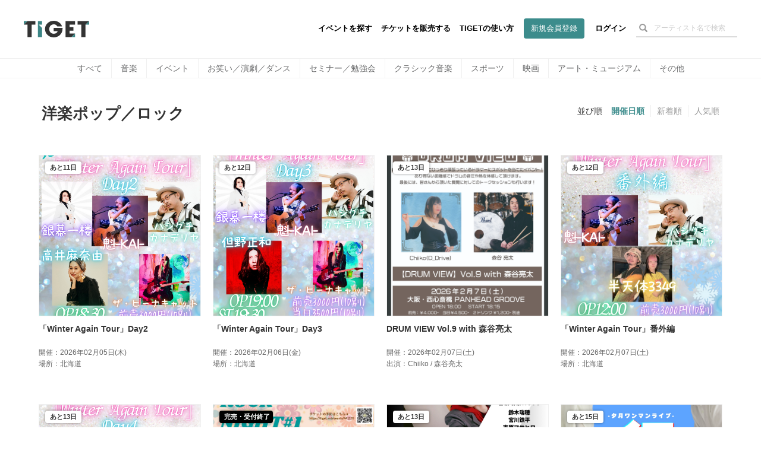

--- FILE ---
content_type: text/html; charset=utf-8
request_url: https://www.google.com/recaptcha/api2/aframe
body_size: 184
content:
<!DOCTYPE HTML><html><head><meta http-equiv="content-type" content="text/html; charset=UTF-8"></head><body><script nonce="BENVLODiGQP2ttOBAShWLA">/** Anti-fraud and anti-abuse applications only. See google.com/recaptcha */ try{var clients={'sodar':'https://pagead2.googlesyndication.com/pagead/sodar?'};window.addEventListener("message",function(a){try{if(a.source===window.parent){var b=JSON.parse(a.data);var c=clients[b['id']];if(c){var d=document.createElement('img');d.src=c+b['params']+'&rc='+(localStorage.getItem("rc::a")?sessionStorage.getItem("rc::b"):"");window.document.body.appendChild(d);sessionStorage.setItem("rc::e",parseInt(sessionStorage.getItem("rc::e")||0)+1);localStorage.setItem("rc::h",'1769319872624');}}}catch(b){}});window.parent.postMessage("_grecaptcha_ready", "*");}catch(b){}</script></body></html>

--- FILE ---
content_type: application/javascript
request_url: https://cdn.apvdr.com/js/VastAdUnit.min.js
body_size: 43274
content:
/*! AppVador JS SDK 2022-06-07 */
!function a(b,c,d){function e(g,h){if(!c[g]){if(!b[g]){var i="function"==typeof require&&require;if(!h&&i)return i(g,!0);if(f)return f(g,!0);var j=new Error("Cannot find module '"+g+"'");throw j.code="MODULE_NOT_FOUND",j}var k=c[g]={exports:{}};b[g][0].call(k.exports,function(a){var c=b[g][1][a];return e(c?c:a)},k,k.exports,a,b,c,d)}return c[g].exports}for(var f="function"==typeof require&&require,g=0;g<d.length;g++)e(d[g]);return e}({1:[function(a,b,c){var d,e,f,g,h,i,j,k,l,m,n,o,p,q,r,s,t=function(a,b){return function(){return a.apply(b,arguments)}};n=a("./Util.coffee"),e=a("./new/Context.coffee"),k=a("./Logger.coffee"),g=a("./Device.coffee"),r=a("./Viewability.coffee"),s=a("./Worker.coffee"),h=a("./Effects.coffee"),i=a("./new/ElementUtil.coffee"),p=a("./VASTRequest.coffee"),o=a("./VASTPlayer.coffee"),m=a("./UrlBuilder.coffee"),f=a("./new/Util/DOMHelper.coffee"),q=a("./VPAIDHTML5Client/VPAIDHTML5Client.js"),l=a("./new/MogaAdapter.coffee"),j=a("./new/Element/InformationIcon.coffee"),d=function(){function a(a){this.checkInlineAutoplaySupported=t(this.checkInlineAutoplaySupported,this),this.calculateOverlayLeft=t(this.calculateOverlayLeft,this),this.isAPVBeaconUrl=t(this.isAPVBeaconUrl,this),this.setAPVtimerToBeacon=t(this.setAPVtimerToBeacon,this),this.getLapseMillisec=t(this.getLapseMillisec,this),this.initAmpSetting=t(this.initAmpSetting,this),this.onOutView=t(this.onOutView,this),this.onInView=t(this.onInView,this),this.onClickInformationIcon=t(this.onClickInformationIcon,this),this.onClickToHideOverlayPlayButton=t(this.onClickToHideOverlayPlayButton,this),this.onClickCompanion=t(this.onClickCompanion,this),this.onClickMGEndCredit=t(this.onClickMGEndCredit,this),this.onClickToToggleSound=t(this.onClickToToggleSound,this),this.onClickToReplay=t(this.onClickToReplay,this),this.onClickToClose=t(this.onClickToClose,this),this.onClick=t(this.onClick,this),this.onUmmuted=t(this.onUmmuted,this),this.onMuted=t(this.onMuted,this),this.onCompletion=t(this.onCompletion,this),this.onThroughSkipOffset=t(this.onThroughSkipOffset,this),this.onReady=t(this.onReady,this),this.inReadFadeIn=t(this.inReadFadeIn,this),this.finishOverlayWithFadeOut=t(this.finishOverlayWithFadeOut,this),this.closeWithoutFadeOut=t(this.closeWithoutFadeOut,this),this.closeWithFadeOut=t(this.closeWithFadeOut,this),this.fallbackAd=t(this.fallbackAd,this),this.failedToLoadAd=t(this.failedToLoadAd,this),this.didLoadAd=t(this.didLoadAd,this);var c,d;APV.config=this.config=a,this.config.env=a.env||APV.ENV.PRODUCTION,this.config.logLevel=a.logLevel||k.LogLevel.ERROR,this.config.format=a.format||APV.AD_FORMAT.INLINE,this.config.withoutFrame=a.withoutFrame||!1,this.config.zIndex=a.zIndex||2147483647,this.config.superForcePlay=a.superForcePlay||!1,this.config.forcePlay=a.forcePlay||!1,this.config.forceFadeoutOverlay=a.forceFadeoutOverlay||!1,this.config.dismissTime=a.dismissTime||5e3,this.config.fixedWidth=a.fixedWidth||300,this.config.oemStyle=a.oemStyle||0,this.config.backBoardType=a.backBoardType||0,this.config.inRead=a.inRead||!1,this.config.useIframeBuster=a.useIframeBuster||!1,this.config.isAmpAd=a.isAmpAd||!1,this.config.disableIframeJump=a.disableIframeJump||!1,this.config.fixedApvadId=a.fixedApvadId||!1,this.config.newWindowOpen=a.newWindowOpen||!1,this.config.adSizeHeightRatio=a.adSizeHeightRatio||APV.AD_SIZE_HEIGHT_RATIO.DEFAULT,this.config.isServedImpression=this.config.isServedImpression||!1,this.config.vimpMode=a.vimpMode||APV.VIMP_MODE.APV_DEFAULT,this.config.timeForInviewToStartPlay=a.timeForInviewToStartPlay||1e3,this.config.timeForStartPlayToFireStartBeacon=a.timeForStartPlayToFireStartBeacon||0,this.config.companionType=a.companionType||APV.COMPANION_TYPE.RIGHT,this.config.showPlayButton=a.showPlayButton||!1,this.config.format===APV.AD_FORMAT.OVERLAY&&"undefined"==typeof a.autoAdjust?this.config.autoAdjust=!0:this.config.autoAdjust=a.autoAdjust||!1,this.context=e.getInstance(),this.adDeleted=!1,APV.logger=new k(this.config.logLevel),APV.device=new g,APV.device.isInlineAutoplaySupported=!1,APV.vpaidAction={},APV.debugTimer={adunitStartMillisec:n.getTime(),intervalMillisec:n.getTime(),eventHistory:"l",getTime:n.getTime,getLapseMillisec:this.getLapseMillisec,setAPVtimerToBeacon:this.setAPVtimerToBeacon,isAPVBeaconUrl:this.isAPVBeaconUrl},this["const"]=APV["const"]=function(){switch(this.config.env){case APV.ENV.DEVELOPMENT:return APV.CONST_DEV;case APV.ENV.TEST:return APV.CONST_TEST;default:return APV.CONST}}.call(this),this.urlBuilder=new m(this.config,this["const"]),this.el=document.getElementById("apvad-"+this.config.s),this.config.fixedApvadId||(this.el.id=this.el.id+"-"+n.uuid()),this.config.format===APV.AD_FORMAT.RECTANGLE||this.config.format===APV.AD_FORMAT.FIXED_WIDTH?this.el.style.cssText="position:relative;margin-left:auto;margin-right:auto;padding:0;width:100%;height:0px;":this.el.style.cssText="position:relative;margin:0;padding:0;width:100%;height:0px;",this.config.format===APV.AD_FORMAT.OVERLAY&&(this.config.buttonType=a.buttonType||2,this.config.expandButtonArea=!0),this.config.inRead&&(this.config.buttonType=2,this.inReadExpanded=!1),i.isIframe()&&(i.isFriendlyIframe()&&!this.config.disableIframeJump?(d=i.getFirstFrame(),d.style.height="0px",d.setAttribute("allowfullscreen",!0),d.setAttribute("webkit-allowfullscreen",!0),d.parentNode.insertBefore(this.el,d)):(this.config.dspKey&&(c=document.createElement("img"),c.src="https://apvdr.com/v2/evt.php?s="+this.config.s+"&cb="+n.uuid()+"&k=NOTFIF&v="+this.config.dspKey,c.style.cssText="margin:0;padding:0;width:0px;height:0px;display:none;",document.body.appendChild(c)),this.config.forcePlay?(APV.logger.debug("iFrame is not friendly. fallback to force playing."),this.config.superForcePlay=!0):i.isSafeFrame()||i.isGoogleSafeFrame()?APV.logger.debug("iFrame is SafeFrame."):this.config.useIframeBuster?APV.logger.debug("iFrame is not friendly. Selected useIframeBuster option."):this.config.disableIframeJump?APV.logger.debug("disable jump out of iframe."):this.config.isAmpAd?(this.initAmpSetting(),APV.logger.debug("inside of amp-ad.")):(APV.logger.debug("iFrame is not friendly. Cannot playing video ad."),b=!0)))}var b;return b=!1,a.prototype.load=function(a,b){var c;return this.requesting=new p({loaded:this.didLoadAd,failed:this.failedToLoadAd}),b?(c=f.parseXML(b),this.config.locationParams||this.config.creativeParams?(this.MogaAdapter=new l(this.config.locationParams,this.config.creativeParams),this.MogaAdapter.updateApvConfig(this.config),this.requesting.loadWrapperAdIfNeeded(c,this.MogaAdapter)):this.requesting.loadWrapperAdIfNeeded(c)):APV.logger.error("AppVador is no longer available.")},a.prototype.didLoadAd=function(a,c){var d,e,f,g,h;if(this.vastAd=a,this.placement=c,APV.logger.debug(this.vastAd),APV.logger.debug(this.placement),APV.logger.debug("[timer]start didLoadAd: "+this.getLapseMillisec()),this.vastAd.requiredPlaysInline&&this.checkInlineAutoplaySupported(),this.config.extraTracker&&this.vastAd.setExtraTrackers(this.config),this.selectBestMediaFileUrl(this.vastAd),b)return void this.fallbackAd(this.placement,"failed to initialize ad tag.",this.vastAd.vastFiller);for(this.config.clkt&&""!==this.config.clkt&&(this.vastAd.clickThrough=decodeURIComponent(this.config.clkt)+encodeURIComponent(this.vastAd.clickThrough)),this.vastAd.measurableImpression(),this.worker=new s,this.vastAd.isServedImpression=this.config.isServedImpression,this.config.vimpMode===APV.VIMP_MODE.IAB&&(this.config.timeForInviewToStartPlay=0,this.config.timeForStartPlayToFireStartBeacon=2),this.vastAd.timeForStartPlayToFireStartBeacon=this.config.timeForStartPlayToFireStartBeacon,this.initPlayer(),this.config.format===APV.AD_FORMAT.OVERLAY&&(this.currentFormat=APV.AD_FORMAT.OVERLAY,this.currentFormatState=APV.AD_FORMAT_STATE.INLINE,this.el.parentNode.style.overflow="visible",this.worker.add(function(a){return function(){var b,c,d,e;return d=window.top.document.getElementsByTagName("body")[0].scrollTop,e=window.top.document.getElementsByTagName("html")[0].scrollTop,c=Math.max(d,e),b=a.el.offsetTop,c<b?a.goToInline():a.goToOverlay()}}(this))),this.config.format===APV.AD_FORMAT.RECTANGLE?(this.currentFormat=APV.AD_FORMAT.RECTANGLE,this.vastAd.videoFormat===APV.VIDEO_FORMAT.RECTANGLE?(this.el.style.width="300px",this.el.style.height="250px",this.el.style.backgroundColor="#000000",this.wrapper.style.position="absolute",this.wrapper.style.margin="0 auto",this.wrapper.style.top="0px",this.wrapper.style.left="0px",this.wrapper.style.width="300px",this.wrapper.style.height="250px"):this.vastAd.videoFormat===APV.VIDEO_FORMAT.VERTICAL?(this.el.style.width="300px",this.el.style.height="250px",this.el.style.backgroundColor="#000000",this.wrapper.style.position="absolute",this.wrapper.style.margin="0 auto",this.wrapper.style.top="0px",this.wrapper.style.left="80px",this.wrapper.style.width="140px",this.wrapper.style.height="250px"):this.vastAd.videoFormat===APV.VIDEO_FORMAT.SQUARE?(this.el.style.width="300px",this.el.style.height="250px",this.el.style.backgroundColor="#000000",this.wrapper.style.position="absolute",this.wrapper.style.margin="0 auto",this.wrapper.style.top="0px",this.wrapper.style.left="25px",this.wrapper.style.width="250px",this.wrapper.style.height="250px"):(this.el.style.width="300px",this.el.style.height="250px",this.el.style.backgroundColor="#000000",this.wrapper.style.position="absolute",this.wrapper.style.margin="0 auto",this.wrapper.style.top="41px",this.wrapper.style.left="0px",this.wrapper.style.width="300px",this.wrapper.style.height="168px")):this.config.format===APV.AD_FORMAT.PC_BILLBOARD?(this.currentFormat=APV.AD_FORMAT.PC_BILLBOARD,this.el.style.width="970px",this.el.style.height="250px",this.el.style.margin="0 auto",this.el.style.backgroundColor="transparent",this.wrapper.style.position="absolute",this.wrapper.style.margin="0 auto",this.wrapper.style.top="0px",this.wrapper.style.left="0px",this.wrapper.style.width="970px",this.wrapper.style.height="250px"):this.config.format===APV.AD_FORMAT.FIXED_WIDTH?(this.currentFormat=APV.AD_FORMAT.FIXED_WIDTH,this.worker.add(function(a){return function(){return a.resizeToFitByWidth(a.config.fixedWidth)}}(this))):this.config.backBoardType===APV.BACKBOARD_TYPE.VERTICAL?this.worker.add(function(a){return function(){return a.resizeToFitForVerticalBackBoard()}}(this)):this.config.autoAdjust?this.worker.add(function(a){return function(){return a.resizeToFitForAutoAdjust()}}(this)):this.worker.add(function(a){return function(){return a.resizeToFit()}}(this)),this.config.superForcePlay?(this.viewability=new r(this.el,this,0,0),this.viewability.check(),this.player.play()):(this.isInView=!1,this.viewability=new r(this.el,this),this.viewability.check(this.config.timeForInviewToStartPlay),this.worker.add(function(a){return function(){return a.viewability.check(a.config.timeForInviewToStartPlay)}}(this))),APV.logger.debug("[timer]start worker: "+this.getLapseMillisec()),this.worker.start(),g=this.vastAd.measurementTags,d=0,e=g.length;d<e;d++)f=g[d],i.appendChildWithJS(this.el,f);return this.vastAd.survey?(h='<script src="'+this.vastAd.survey+'"></script>',i.appendChildWithJS(this.el,h)):void 0},a.prototype.failedToLoadAd=function(a,b,c){var d;return d=a?a.filler:c,d&&d.tag&&""!==d.tag?this.backfill(d):this.config.isAmpAd&&window.context.noContentAvailable(),APV.logger.error(b)},a.prototype.fallbackAd=function(a,b,c){return this.failedToLoadAd(a,b,c)},a.prototype.selectBestMediaFileUrl=function(a){var c,d,e,f,g,h,i,j,k,l,m,n,o;for(o=!1,l=[],APV.device.isFirefox()?l.push("video/ogg","video/webm"):l.push("video/mp4"),d=Number.MAX_VALUE,c=null,e=null,m=a.mediaFiles,f=0,h=m.length;f<h;f++)j=m[f],l.indexOf(j.type)>-1&&j.width>0&&j.height>0?(k=this.calculateFitness(j),k<d&&(d=k,c=j)):"VPAID"===j.apiFramework&&(o=!0,"application/javascript"===j.type&&(e=j));if(e){if(null===c&&!this.context.isDesktop()&&!this.context.playsInlineSupport())return APV.logger.error("This media file can not play on this browser."),b=!0;(null===c||null!==c&&(this.context.isDesktop()||this.context.playsInlineSupport()))&&(this.vastAd.isVpaid=!0,this.config.withoutFrame=!0,c=e)}else if(o&&null===c)return APV.logger.error("Failed to load VPAID. VAST not contains a type of js VPAID."),b=!0;if(null===c&&a.mediaFiles.length>0&&!this.vastAd.isVpaid)for(n=a.mediaFiles,g=0,i=n.length;g<i;g++){if(j=n[g],/^.*\.mp4$/.test(j.url)){c=j;break}j===a.mediaFiles[a.mediaFiles.length-1]&&(b=!0,APV.logger.error("Could not find out best media file."))}return this.vastAd.bestMediaFile=c},a.prototype.calculateFitness=function(a){var b,c,d,e,f;try{return f=screen.width,screen.devicePixelRatio&&(f*=screen.devicePixelRatio),e=f*parseInt(a.height)/parseInt(a.width),d=f*e,c=a.width*a.height,b=c/d,Math.pow(b,2)*Math.abs(Math.log(b))}catch(g){return 1}},a.prototype.backfill=function(a){return this.config.isAmpAd&&window.context.renderStart(),a.async?i.appendChildWithJS(this.el,a.tag):i.appendChildWithFrame(this.el,a.tag,a.width,a.height),this.el.style.width=a.width&&parseInt(a.width)>0?a.width+"px":"auto",this.el.style.height=a.height&&parseInt(a.height)>0?a.height+"px":"auto",this.el.style.margin="0px auto"},a.prototype.resizeToFit=function(){var a,b,c,d,e,f,g;if(this.vastAd&&this.vastAd.bestMediaFile&&(!this.config.inRead||this.inReadExpanded))return b=this.vastAd.bestMediaFile,c=(null!=(null!=(e=this.el.offsetParent)?e.offsetWidth:void 0))>0?this.el.offsetParent.offsetWidth:0,d=(null!=(null!=(f=this.el.parentNode)?f.offsetWidth:void 0))>0?this.el.parentNode.offsetWidth:0,g=c>0&&d>0&&c>d?d:c>0&&d>0&&d>c?c:c>0?c:d>0?d:this.el.offsetWidth,this.el.style.width!==g+"px"&&(this.el.style.width=this.wrapper.style.width=g+"px"),a=g*parseInt(b.height)/parseInt(b.width),this.el.style.height!==a+"px"?this.el.style.height=this.wrapper.style.height=a+"px":void 0},a.prototype.resizeToFitByWidth=function(a){var b,c;if(this.vastAd&&this.vastAd.bestMediaFile)return c=this.vastAd.bestMediaFile,this.el.style.width!==a+"px"&&(this.el.style.width=this.wrapper.style.width=a+"px"),b=a*parseInt(c.height)/parseInt(c.width),this.el.style.height!==b+"px"?this.el.style.height=this.wrapper.style.height=b+"px":void 0},a.prototype.resizeToFitByRatio=function(a){var b,c,d,e,f,g,h,i,j;if(this.vastAd&&this.vastAd.bestMediaFile)return d=this.vastAd.bestMediaFile,i=window.parent.screen.height,c=i*(a/100),e=(null!=(null!=(g=this.el.offsetParent)?g.offsetWidth:void 0))>0?this.el.offsetParent.offsetWidth:0,f=(null!=(null!=(h=this.el.parentNode)?h.offsetWidth:void 0))>0?this.el.parentNode.offsetWidth:0,j=e>0&&f>0&&e>f?f:e>0&&f>0&&f>e?e:e>0?e:f>0?f:this.el.offsetWidth,b=j*parseInt(d.height)/parseInt(d.width),b>c&&(b=Math.floor(c),j=Math.floor(b*parseInt(d.width)/parseInt(d.height))),this.el.style.width!==j+"px"&&(this.el.style.width=this.wrapper.style.width=j+"px"),this.el.style.height!==b+"px"?this.el.style.height=this.wrapper.style.height=b+"px":void 0},a.prototype.resizeToFitForAutoAdjust=function(){return this.resizeToFitByRatio(this.config.adSizeHeightRatio),this.el.style.marginRight=this.el.style.marginLeft=this.wrapper.style.marginRight=this.wrapper.style.marginLeft="auto",this.currentFormatState===APV.AD_FORMAT_STATE.OVERLAY&&this.context.positionFixedSupport()&&!i.hasParentTransformStyle(this.wrapper)?this.wrapper.style.left=Math.floor((window.parent.screen.width-this.wrapper.offsetWidth)/2)+"px":this.wrapper.style.left="0px"},a.prototype.resizeToFitForVerticalBackBoard=function(){var a,b,c,d,e,f,g,h,j;if(this.vastAd&&this.vastAd.bestMediaFile)return b=this.vastAd.bestMediaFile,d=(null!=(null!=(f=this.el.offsetParent)?f.offsetWidth:void 0))>0?this.el.offsetParent.offsetWidth:0,e=(null!=(null!=(g=this.el.parentNode)?g.offsetWidth:void 0))>0?this.el.parentNode.offsetWidth:0,h=d>0&&e>0&&d>e?e:d>0&&e>0&&e>d?d:d>0?d:e>0?e:this.el.offsetWidth,this.el.style.width!==h+"px"&&(this.el.style.width=this.wrapper.style.width=h+"px"),a=h*parseInt(b.height)/parseInt(b.width),j=window.top.innerHeight,this.context.positionFixedSupport()&&!i.hasParentTransformStyle(this.wrapper)||(c=i.offset(this.el),this.wrapper.style.top=window.top.pageYOffset-c.top+"px",n.requestAnimationFrame(arguments.callee)),this.player.container.style.height!==a+"px"||this.el.style.height!==j+"px"?(this.btnSound.style.top=j-45+"px",this.player.container.style.height=a+"px",this.el.style.height=this.wrapper.style.height=this.endCredit.style.height=j+"px"):void 0},a.prototype.closeWithFadeOut=function(){if(!this._removing)return this._removing=!0,h.animate({duration:1e3,delta:function(a){return a=this.progress,h.easing.swing(a)},complete:function(a){return function(){return a.vastAd.isVpaid&&a.player.vpaidSkipAd(),a.adDeleted=!0,a.el.parentNode.removeChild(a.el),a._removing=!1}}(this),step:function(a){return function(b){return a.el.style.opacity=1-b}}(this)})},a.prototype.closeWithoutFadeOut=function(){return this.vastAd.isVpaid&&this.player.vpaidSkipAd(),this.adDeleted=!0,this.el.parentNode.removeChild(this.el)},a.prototype.goToInline=function(){if(this.currentFormatState!==APV.AD_FORMAT_STATE.INLINE)return this.currentFormatState=APV.AD_FORMAT_STATE.INLINE,this.wrapper.style.left="0px",n.requestAnimationFrame(function(a){return function(){return a.viewability.visibleRate=.5,a.wrapper.style.position="absolute",a.wrapper.style.top="0px",a.wrapper.style.zIndex=1}}(this))},a.prototype.goToOverlay=function(){if(this.currentFormatState!==APV.AD_FORMAT_STATE.OVERLAY&&this.player.trackingState!==APV.TRACKING_STATE.COMPLETE&&!this._finishedOverlay)return this.currentFormatState=APV.AD_FORMAT_STATE.OVERLAY,this.viewability.visibleRate=0,this.wrapper.style.zIndex=this.config.zIndex,this.context.positionFixedSupport()&&!i.hasParentTransformStyle(this.wrapper)?(this.wrapper.style.left=this.calculateOverlayLeft()+"px",this.wrapper.style.position="fixed"):(this.wrapper.style.position="absolute",n.requestAnimationFrame(function(a){return function(){var b;if(a.currentFormatState!==APV.AD_FORMAT_STATE.INLINE)return b=i.offset(a.el),a.wrapper.style.top=window.top.pageYOffset-b.top+"px",n.requestAnimationFrame(arguments.callee)}}(this)))},a.prototype.init=function(){},a.prototype.initPlayer=function(){var a,b,c,d,e,f,g,h,k,l,m,n,p,q,r,s,t,u,v;return APV.logger.debug("[timer]start initPlayer: "+this.getLapseMillisec()),this.currentFormat=APV.AD_FORMAT.INLINE,this.config.isAmpAd&&window.context.renderStart(),this.config.withoutFrame?this.wrapper=document.createElement("div"):(this.wrapper=document.createElement("iframe"),this.wrapper.src="javascript:\"<html><body style='background:transparent'></body></html>\"",this.wrapper.setAttribute("allowfullscreen",!0),this.wrapper.setAttribute("webkit-allowfullscreen",!0)),this.wrapper.setAttribute("class","apv-wrapper"),this.wrapper.setAttribute("name","apv-wrapper"),this.wrapper.style.margin="0px",this.wrapper.style.padding="0px",this.wrapper.style.width="100%",this.wrapper.style.height="100%",this.wrapper.style.border="none",this.wrapper.style.backgroundColor="transparent",this.wrapper.style.position="absolute",this.wrapper.style.top="0px",this.wrapper.style.left="0px",this.wrapper.style.opacity=1,this.wrapper.style.overflow="hidden",this.wrapper.style.zIndex=0,this.config.backBoardType!==APV.BACKBOARD_TYPE.NONE?(this.config.buttonType=2,this.config.expandButtonArea=!0,this.context.positionFixedSupport()&&!i.hasParentTransformStyle(this.wrapper)?this.wrapper.style.position="fixed":this.wrapper.style.position="absolute",this.outerWrapper=document.createElement("div"),this.outerWrapper.setAttribute("class","apv-outer-wrapper"),this.outerWrapper.style.position="absolute",this.outerWrapper.style.width="100%",this.outerWrapper.style.height="100%",this.outerWrapper.style.clip="rect(auto,auto,auto,auto)",this.outerWrapper.style.zIndex="0",this.el.appendChild(this.outerWrapper),this.outerWrapper.appendChild(this.wrapper)):this.el.appendChild(this.wrapper),this.config.withoutFrame?a=this.wrapper:(q=this.wrapper.contentDocument,q.open(),q.write('<head></head><body id="apv-body" style="margin:0;padding:0;overflow:hidden;"></body>'),q.close(),a=q.getElementById("apv-body"),this.config.backBoardType!==APV.BACKBOARD_TYPE.NONE&&(a=this.outerWrapper)),this.btnClose=document.createElement("a"),this.btnClose.setAttribute("class","apv-btn-close"),this.btnClose.style.cssText="margin:0;padding:0;border:none;background-color:transparent; position:absolute;display:none;top:0px;right:0px;z-index:99999;width:30px;height:30px;cursor:pointer;",this.btnClose.addEventListener("click",this.onClickToClose,!1),this.btnClose.show=function(){return this.style.display="block"},this.btnClose.hide=function(){return this.style.display="none"},f=document.createElement("img"),f.src=APV.VASTADUNIT_IMAGES.IMAGE_CLOSE_BUTTON_URL,f.style.cssText="margin:0;padding:0;border:none;background-color:transparent; position:absolute;top:5px;right:5px;width:20px;height:20px;",this.btnClose.appendChild(f),this.btnInfo=document.createElement("a"),this.btnInfo.setAttribute("class","apv-btn-info"),this.btnInfo.style.cssText="margin:0;padding:0;border:none;background-color:transparent; position:absolute;display:none;top:0px;left:0px;z-index:99999;width:30px;height:30px;cursor:pointer;",this.vastAd.infomationMarkEnabled&&(this.btnInfo.style.display="block",this.btnInfo.setAttribute("href",this.vastAd.optOutUrl),this.btnInfo.setAttribute("target","_blank")),this.btnInfo.show=function(){return this.style.display="block"},this.btnInfo.hide=function(){return this.style.display="none"},g=document.createElement("img"),g.src=APV.VASTADUNIT_IMAGES.IMAGE_INFO_BUTTON_URL,g.style.cssText="margin:0;padding:0;border:none;background-color:transparent; position:absolute;top:5px;left:5px;width:20px;height:20px;",this.btnInfo.appendChild(g),this.config.oemStyle===APV.OEM_STYLE.MEDIAGENE?(this.btnSound=document.createElement("a"),this.btnSound.setAttribute("class","apv-btn-sound"),this.btnSound.style.cssText="margin:0;padding:0;border:none;background-color:transparent; position:absolute;display:block;bottom:0px;left:0px;z-index:10;width:30px;height:30px;cursor:pointer;z-index:100000;"):(this.btnSound=document.createElement("a"),this.btnSound.setAttribute("class","apv-btn-sound"),this.btnSound.style.cssText="margin:0;padding:0;border:none;background-color:transparent; position:absolute;display:block;bottom:0px;left:0px;z-index:10;width:30px;height:30px;cursor:pointer"),this.btnSound.addEventListener("click",this.onClickToToggleSound,!1),t=new Image,t.src=APV.VASTADUNIT_IMAGES.IMAGE_SOUND_ON_BUTTON_URL,s=new Image,s.src=APV.VASTADUNIT_IMAGES.IMAGE_SOUND_OFF_BUTTON_URL,m=document.createElement("img"),m.src=s.src,m.style.cssText="margin:0;padding:0;border:none;background-color:transparent; position:absolute;top:5px;left:5px;width:20px;height:20px;",this.btnSound.appendChild(m),this.btnSound.toggle=function(a){return function(){return a.player.isMuted()?(a.player.unmute(),m.src=t.src):(a.player.mute(),m.src=s.src)}}(this),this.btnSound.show=function(){return this.style.display="block"},this.btnSound.hide=function(){return this.style.display="none"},this.btnSound.changeToSoundOff=function(a){return function(){return m.src=s.src}}(this),this.endCredit=document.createElement("a"),this.endCredit.setAttribute("class","apv-ol-endcredit"),this.endCredit.style.cssText="position:absolute;display:none;bottom:0px;left:0px; width:100%;height:100%;cursor:pointer;z-index:9999;",this.endCredit.show=function(){return this.style.display="block"},this.endCredit.hide=function(){return this.style.display="none"},k=document.createElement("a"),k.setAttribute("class","apv-btn-replay"),k.style.cssText="margin:0;padding:0;border:none;background-color:transparent; position:absolute;display:block;top:0px;left:0px;z-index:100;width:30px;height:30px;cursor:pointer",k.addEventListener("click",this.onClickToReplay,!1),this.config.oemStyle!==APV.OEM_STYLE.NO_SOUND_BTN&&this.endCredit.appendChild(k),l=document.createElement("img"),l.src=APV.VASTADUNIT_IMAGES.IMAGE_REPLAY_BUTTON_URL,l.style.cssText="margin:0;padding:0;border:none;background-color:transparent; position:absolute;top:5px;left:5px;width:20px;height:20px",k.appendChild(l),this.vastAd.endCreditImageUrl&&(r=document.createElement("img"),r.src=this.vastAd.endCreditImageUrl,r.style.cssText="position:relative;margin:0;padding:0;width:100%;height:100%;",this.endCredit.appendChild(r)),this.config.oemStyle===APV.OEM_STYLE.MEDIAGENE?(h=document.createElement("a"),h.style.cssText="margin:0;padding:7px 10px;position:absolute;z-index:10; bottom:5px;right:5px;width:auto;height:26px;line-height:26px; cursor:pointer;display:block;color:#eeeeee;font-color:#eeeeee;font-size:12px;background-color:rgba(0,0,0,0.375);",h.appendChild(document.createTextNode("詳しく見る")),this.endCredit.appendChild(h)):this.vastAd.linkText&&(h=document.createElement("a"),h.style.cssText="margin:0;padding:7px 10px;position:absolute;z-index:10; bottom:5px;right:5px;width:auto;height:26px;line-height:26px; cursor:pointer;display:block;color:#eeeeee;font-color:#eeeeee;font-size:12px;background-color:rgba(0,0,0,0.375);",h.appendChild(document.createTextNode(this.vastAd.linkText)),this.endCredit.appendChild(h)),2===this.config.buttonType&&(f.src=APV.VASTADUNIT_IMAGES.IMAGE_CLOSE_BUTTON2_URL,t.src=APV.VASTADUNIT_IMAGES.IMAGE_SOUND_ON_BUTTON2_URL,s.src=APV.VASTADUNIT_IMAGES.IMAGE_SOUND_OFF_BUTTON2_URL,m.src=s.src,l.src=APV.VASTADUNIT_IMAGES.IMAGE_REPLAY_BUTTON2_URL,this.vastAd.linkText&&(h.style.border="1px solid",h.style.borderRadius="5px",h.style.backgroundColor="rgba(77,77,77,0.5)")),this.config.expandButtonArea&&(this.btnClose.style.height=this.btnClose.style.width="45px",this.btnSound.style.height=this.btnSound.style.width="45px",this.btnInfo.style.height=this.btnInfo.style.width="45px",m.style.top="20px",k.style.height=k.style.width="45px"),this.config.backBoardType!==APV.BACKBOARD_TYPE.NONE&&(f.style.height=f.style.width="30px",m.style.height=m.style.width="30px",l.style.height=l.style.width="30px",m.style.top="10px",this.vastAd.linkText&&(h.style.height=h.style.lineHeight="35px",h.style.fontSize="15px"),this.config.backBoardType===APV.BACKBOARD_TYPE.VERTICAL&&(this.endCredit.style.bottom="",this.endCredit.style.top="0px")),a.appendChild(this.btnClose),this.config.oemStyle!==APV.OEM_STYLE.NO_SOUND_BTN&&a.appendChild(this.btnSound),a.appendChild(this.btnInfo),a.appendChild(this.endCredit),this.config.format===APV.AD_FORMAT.PC_BILLBOARD?(this.currentFormat=APV.AD_FORMAT.PC_BILLBOARD,this.companion=document.createElement("a"),this.companion.setAttribute("class","apv-companion"),this.companion.style.cssText="margin:0;padding:0;border:none;background-color:transparent; position:absolute;top:0px;right:0px;z-index:0;width:970px;height:250px;cursor:pointer;",this.companion.addEventListener("click",this.onClickCompanion,!1),a.appendChild(this.companion),n=document.createElement("img"),n.src=this.vastAd.companionImgUrl,n.style.cssText="position:relative;margin:0;padding:0;width:970px;height:250px;",this.companion.appendChild(n),e=document.createElement("div"),e.setAttribute("class","apv-border-top"),e.style.cssText="left: 0px;top: 0px;width: 970px;height: 1px;background-color: rgb(0, 0, 0);position: absolute;z-index: 10000;display: block;",a.appendChild(e),b=document.createElement("div"),b.setAttribute("class","apv-border-bottom"),b.style.cssText="left: 0px;top: 249px;width: 970px;height: 1px;background-color: rgb(0, 0, 0);position: absolute;z-index: 10000;display: block;",a.appendChild(b),d=document.createElement("div"),d.setAttribute("class","apv-border-right"),d.style.cssText="left: 969px;top: 0px;width: 1px;height: 250px;background-color: rgb(0, 0, 0);position: absolute;z-index: 10000;display: block;",a.appendChild(d),c=document.createElement("div"),c.setAttribute("class","apv-border-left"),c.style.cssText="left: 0px;top: 0px;width: 1px;height: 250px;background-color: rgb(0, 0, 0);position: absolute;z-index: 10000;display: block;",a.appendChild(c),this.config.companionType===APV.COMPANION_TYPE.RIGHT?this.btnSound.style.left="530px":this.config.companionType===APV.COMPANION_TYPE.CENTER&&(this.btnSound.style.left="265px"),this.overlayPlayButton=document.createElement("a"),this.overlayPlayButton.setAttribute("class","apv-play-button"),this.overlayPlayButton.style.cssText="margin:0;border:none;background-color:rgba(255,255,255,0.5);position:absolute; top:0px;left:0px;z-index:20;text-align:center; width:440px;height:250px;display:block;",this.config.companionType===APV.COMPANION_TYPE.RIGHT?this.overlayPlayButton.style.left="530px":this.config.companionType===APV.COMPANION_TYPE.CENTER&&(this.overlayPlayButton.style.left="265px"),this.infomationIcon=new j(a,this.vastAd.vastIcons),this.infomationIcon.iconType!==APV.ICON_TYPE.NONE&&this.infomationIcon.el.addEventListener("click",this.onClickInformationIcon,!1),this.overlayPlayButton.show=function(){return this.style.display="block"},this.overlayPlayButton.hide=function(){return this.style.display="none"},this.overlayPlayButton.addEventListener("click",this.onClickToHideOverlayPlayButton,!1),this.config.format!==APV.AD_FORMAT.PC_BILLBOARD||this.config.showPlayButton||this.overlayPlayButton.hide(),a.appendChild(this.overlayPlayButton),u=document.createElement("img"),u.src=APV.VASTADUNIT_IMAGES.IMAGE_PLAY_BUTTON_URL,u.style.cssText="margin:0;border:none;background-color:transparent; position:absolute;width:80px;height:80px;",u.style.top="85px",u.style.left="180px",this.overlayPlayButton.appendChild(u),this.endCredit.style.width="440px",this.config.companionType===APV.COMPANION_TYPE.RIGHT?this.endCredit.style.left="530px":this.config.companionType===APV.COMPANION_TYPE.CENTER&&(this.endCredit.style.left="265px"),this.endCredit.addEventListener("click",this.onClickCompanion,!1),this.vastAd.linkText&&(h.style.display="none"),k.style.display="none",v=document.createElement("div"),v.setAttribute("class","apv-video-filter"),v.style.cssText="margin:0;padding:0;position:absolute;top:0px;left:0px;z-index:1;width:440px;height:250px;",p=document.createElement("div"),p.setAttribute("class","apv-pcbillboard-container"),p.style.cssText="margin:0;padding:0;position:absolute;top:0px;left:0px;z-index:0;width:440px;height:250px;",this.config.companionType===APV.COMPANION_TYPE.RIGHT?p.style.left=v.style.left="530px":this.config.companionType===APV.COMPANION_TYPE.CENTER&&(p.style.left=v.style.left="265px"),v.addEventListener("click",this.onClickCompanion,!0),a.appendChild(v),a.appendChild(p)):this.config.oemStyle===APV.OEM_STYLE.MEDIAGENE?(h=document.createElement("a"),h.style.cssText="margin:0;padding:7px 10px;position:absolute;z-index:100000; bottom:5px;right:5px;width:auto;height:26px;line-height:26px; cursor:pointer;display:block;color:#eeeeee;font-color:#eeeeee;font-size:12px;background-color:rgba(0,0,0,0.375);",h.appendChild(document.createTextNode("詳しく見る")),h.addEventListener("click",this.onClickMGEndCredit,!1),a.appendChild(h),this.soundToggleScreen=document.createElement("a"),this.soundToggleScreen.setAttribute("class","apv-ol-endcredit2"),this.soundToggleScreen.style.cssText="position:absolute;display:none;bottom:0px;left:0px; width:100%;height:100%;cursor:pointer;z-index:9999;",this.soundToggleScreen.show=function(){return this.style.display="block"},this.soundToggleScreen.hide=function(){return this.style.display="none"},a.appendChild(this.soundToggleScreen),this.soundToggleScreen.show(),this.soundToggleScreen.addEventListener("click",this.onClickMGEndCredit,!1),p=a):(v=document.createElement("div"),v.setAttribute("class","apv-video-filter"),v.style.cssText="position:absolute;bottom:0px;left:0px;width:100%;height:100%;z-index:1;",v.addEventListener("click",this.onClick,!1),a.appendChild(v),this.endCredit.addEventListener("click",this.onClick,!1),p=a,this.config.backBoardType!==APV.BACKBOARD_TYPE.NONE&&(p=q.getElementById("apv-body"))),this.player=new o(this,this.vastAd,this.placement),this.player.appendTo(p),this.vastAd.isVpaid?(v.style.display="none",this.vpaidContainer=document.createElement("div"),this.vpaidContainer.setAttribute("class","apv-vpaid-container"),
this.player.container.appendChild(this.vpaidContainer),this.player.vpaidLoad()):this.player.load()},a.prototype.finishOverlayWithFadeOut=function(){return this._finishedOverlay=!0,h.animate({duration:1e3,delta:function(a){return a=this.progress,h.easing.swing(a)},complete:function(a){return function(){return a.goToInline(),a.wrapper.style.top="0px"}}(this),step:function(a){return function(b){return a.wrapper.style.top="-"+a.el.clientHeight*b+"px"}}(this)})},a.prototype.inReadFadeIn=function(){return h.fadeIn(this.el,{duration:1e3}),this.inReadExpanded=!0},a.prototype.onReady=function(a){return this.el.style.display="block"},a.prototype.onThroughSkipOffset=function(a){return this.btnClose.show()},a.prototype.onCompletion=function(a){return this.config.oemStyle===APV.OEM_STYLE.MEDIAGENE&&this.soundToggleScreen.hide(),this.endCredit.show(),this.btnSound.hide(),this.vastAd.infomationMarkEnabled&&this.btnInfo.hide(),this.config.format===APV.AD_FORMAT.PC_BILLBOARD&&this.overlayPlayButton.hide(),this.config.forceFadeoutOverlay?setTimeout(function(a){return function(){if(a.player.ended)return a.closeWithFadeOut()}}(this),this.config.dismissTime):this.currentFormatState===APV.AD_FORMAT_STATE.OVERLAY?setTimeout(function(a){return function(){if(a.player.ended)return a.finishOverlayWithFadeOut()}}(this),this.config.dismissTime):this.config.superForcePlay&&(this.player.replay(),this.endCredit.hide(),this.btnSound.show(),this.vastAd.infomationMarkEnabled)?this.btnInfo.show():void 0},a.prototype.onMuted=function(a){},a.prototype.onUmmuted=function(a){},a.prototype.onClick=function(a){return this.config.oemStyle===APV.OEM_STYLE.MEDIAGENE&&this.player.trackingState!==APV.TRACKING_STATE.COMPLETE?(a.stopPropagation(),this._removing=!1,this.btnSound.toggle()):this.player.onClick()},a.prototype.onClickToClose=function(a){return a.stopPropagation(),this.player.pause(),this.config.forceFadeoutOverlay?this.closeWithFadeOut():this.currentFormatState===APV.AD_FORMAT_STATE.OVERLAY?this.finishOverlayWithFadeOut():this.config.inRead?this.closeWithoutFadeOut():this.closeWithFadeOut()},a.prototype.onClickToReplay=function(a){if(a.stopPropagation(),this.player.isReady()&&this.viewability.isInView()&&(this._removing=!1,this.player.replay(),this.endCredit.hide(),this.btnSound.show(),this.btnSound.changeToSoundOff(),this.vastAd.infomationMarkEnabled))return this.btnInfo.show()},a.prototype.onClickToToggleSound=function(a){return a.stopPropagation(),this._removing=!1,this.btnSound.toggle()},a.prototype.onClickMGEndCredit=function(a){return a.stopPropagation(),APV.logger.debug("ononMGEndCredit"),this.player.trackingState!==APV.TRACKING_STATE.COMPLETE&&this.player.mute(),this.vastAd.redirectToBlankWithWindowOpen()},a.prototype.onClickCompanion=function(a){return a.stopPropagation(),APV.logger.debug("onClickCompanion"),this.player.trackingState!==APV.TRACKING_STATE.COMPLETE&&(this.player.mute(),this.btnSound.changeToSoundOff()),this.vastAd.redirectToBlankWithWindowOpen()},a.prototype.onClickToHideOverlayPlayButton=function(a){return this.onClickToToggleSound(a),this.player.play(),this.overlayPlayButton.hide()},a.prototype.onClickInformationIcon=function(a){return a.stopPropagation(),this.vastAd.trackClickInformationIcon()},a.prototype.onInView=function(){if(this.config.superForcePlay||this.vastAd.inview(),this.player&&this.viewability.isInView()&&!this.adDeleted)return this.config.inRead&&!this.inReadExpanded&&this.inReadFadeIn(),this.player.play()},a.prototype.onOutView=function(){if(this.config.superForcePlay||this.vastAd.outview(),this.player&&!this.viewability.isInView())return this.player.pause()},a.prototype.initAmpSetting=function(){return APV.ampContext={ampIntersectionRaito:0},window.context.observeIntersection(function(a){return a.forEach(function(a){return APV.ampContext.ampIntersectionRaito=a.intersectionRatio})})},a.prototype.getLapseMillisec=function(a){return a||(a=APV.debugTimer.adunitStartMillisec),Math.round(n.getTime()-a)},a.prototype.setAPVtimerToBeacon=function(a,b){return"request"!==b&&"inview"!==b&&"start"!==b&&"click"!==b||(APV.debugTimer.eventHistory+=b.slice(0,1),a+="&ems="+APV.debugTimer.getLapseMillisec(),a+="&ims="+APV.debugTimer.getLapseMillisec(APV.debugTimer.intervalMillisec),a+="&eh="+APV.debugTimer.eventHistory,APV.debugTimer.intervalMillisec=APV.debugTimer.getTime()),a},a.prototype.isAPVBeaconUrl=function(a){return/^(((http|https):\/\/)|\/\/)?(apvdr|appvador)\.com/i.test(a)},a.prototype.calculateOverlayLeft=function(){var a,b;return a=null!=window.top?window.top.innerWidth:window.innerWidth,b=(a-this.wrapper.offsetWidth)/2,b>0?b:0},a.prototype.checkInlineAutoplaySupported=function(){var a,b,c;return a="undefined"!=typeof localStorage&&null!==localStorage?localStorage.getItem("apvInlineAutoplaySupported"):void 0,c=document.createElement("video"),c.setAttribute("class","apv-video-test"),c.setAttribute("muted",""),c.setAttribute("playsinline",""),c.setAttribute("webkit-playsinline",""),c.muted=!0,c.src=APV.VIDEO.PLAYSINLINE_CHECKER,b=c.play(),void 0!==b&&b.then(function(){return APV.logger.debug("This browser inline autoplay supported(checker)."),APV.device.isInlineAutoplaySupported=!0,"undefined"!=typeof localStorage&&null!==localStorage?localStorage.setItem("apvInlineAutoplaySupported","true"):void 0})["catch"](function(a){return APV.logger.debug("this browser not support inline autoplay(checker)."),APV.logger.debug("Error did occur: ",a),APV.device.isInlineAutoplaySupported=!1,"undefined"!=typeof localStorage&&null!==localStorage?localStorage.setItem("apvInlineAutoplaySupported","false"):void 0}),"true"===a?(APV.device.isInlineAutoplaySupported=!0,APV.logger.debug("This browser inline autoplay supported(localStorage).")):(APV.device.isInlineAutoplaySupported=!1,APV.logger.debug("this browser not supported inline autoplay(localStorage), or not checked."))},a}(),b.exports=d},{"./Device.coffee":3,"./Effects.coffee":4,"./Logger.coffee":7,"./UrlBuilder.coffee":11,"./Util.coffee":12,"./VASTPlayer.coffee":14,"./VASTRequest.coffee":15,"./VPAIDHTML5Client/VPAIDHTML5Client.js":18,"./Viewability.coffee":23,"./Worker.coffee":24,"./new/Context.coffee":26,"./new/Element/InformationIcon.coffee":27,"./new/ElementUtil.coffee":28,"./new/MogaAdapter.coffee":31,"./new/Util/DOMHelper.coffee":37}],2:[function(a,b,c){var d;d=function(){function a(){}return a.exec=function(){var a,b;if(document.all&&!window.setTimeout.isPolyfill&&(b=window.setTimeout,window.setTimeout=function(a,c){var d,e,f;return d=Array.prototype.slice.call(arguments,2),e=function(){return a.apply(null,d)},b(null!=(f=a instanceof Function)?f:{f:a},c)},window.setTimeout.isPolyfill=!0),document.all&&!window.setInterval.isPolyfill)return a=window.setInterval,window.setInterval=function(b,c){var d,e,f;return d=Array.prototype.slice.call(arguments,2),e=function(){return b.apply(null,d)},a(null!=(f=b instanceof Function)?f:{f:b},c)},window.setInterval.isPolyfill=!0},a}(),b.exports=d},{}],3:[function(a,b,c){var d;d=function(){function a(){this.ua=window.navigator.userAgent.toLowerCase(),this.ver=window.navigator.appVersion.toLowerCase(),this.browser=null,this.ua.indexOf("msie")!==-1?this.ver.indexOf("msie 6.")!==-1?this.browser="ie6":this.ver.indexOf("msie 7.")!==-1?this.browser="ie7":this.ver.indexOf("msie 8.")!==-1?this.browser="ie8":this.ver.indexOf("msie 9.")!==-1?this.browser="ie9":this.ver.indexOf("msie 10.")!==-1?this.browser="ie10":this.browser="ie":this.ua.indexOf("trident/7")!==-1?this.browser="ie11":this.ua.indexOf("chrome")!==-1?this.browser="chrome":this.ua.indexOf("safari")!==-1?this.browser="safari":this.ua.indexOf("opera")!==-1?this.browser="opera":this.ua.indexOf("firefox")!==-1&&(this.browser="firefox"),this.os=null,this.ua.match(/Win(dows )?NT 10\.0/)?this.os="Windows 10":this.ua.match(/Win(dows )?NT 6\.3/)?this.os="Windows 8.1":this.ua.match(/Win(dows )?NT 6\.2/)?this.os="Windows 8":this.ua.match(/Win(dows )?NT 6\.1/)?this.os="Windows 7":this.ua.match(/Win(dows )?NT 6\.0/)?this.os="Windows Vista":this.ua.match(/Win(dows )?NT 5\.2/)?this.os="Windows Server 2003":this.ua.match(/Win(dows )?(NT 5\.1|XP)/)?this.os="Windows XP":this.ua.match(/Win(dows)? (9x 4\.90|ME)/)?this.os="Windows ME":this.ua.match(/Win(dows )?(NT 5\.0|2000)/)?this.os="Windows 2000":this.ua.match(/Win(dows )?98/)?this.os="Windows 98":this.ua.match(/Win(dows )?NT( 4\.0)?/)?this.os="Windows NT":this.ua.match(/Win(dows )?95/)?this.os="Windows 95":this.ua.match(/Mac|PPC/)?this.os="Mac @os":this.ua.match(/Linux/)?this.os="Linux":this.ua.match(/^.*\s([A-Za-z]+BSD)/)?this.os=RegExp.$1:this.ua.match(/SunOS/)&&(this.os="Solaris")}return a.prototype.canPlaysInlineVideo=function(){return!/android|iphone|ipod/i.test(this.ua)},a.prototype.isIOS=function(){return/iphone|ipod|ipad/i.test(this.ua)},a.prototype.isAndroid=function(){return/android/i.test(this.ua)},a.prototype.isFirefox=function(){return/firefox/.test(this.browser)},a}(),b.exports=d},{}],4:[function(a,b,c){var d;d={easing:{linear:function(a){return a},quadratic:function(a){return Math.pow(a,2)},swing:function(a){return.5-Math.cos(a*Math.PI)/2},circ:function(a){return 1-Math.sin(Math.acos(a))},back:function(a,b){return Math.pow(a,2)*((b+1)*a-b)},bounce:function(a){var b,c,d;for(b=0,c=1,d=void 0;;){if(a>=(7-4*b)/11)return-Math.pow((11-6*b-11*a)/4,2)+Math.pow(c,2);b+=c,c/=2}},elastic:function(a,b){return Math.pow(2,10*(a-1))*Math.cos(20*Math.PI*b/3*a)}},animate:function(a){var b,c;c=new Date,b=setInterval(function(){var d,e,f;f=new Date-c,e=f/a.duration,e>1&&(e=1),a.progress=e,d=a.delta(e),a.step(d),1===e&&(clearInterval(b),a.complete&&a.complete())},a.delay||10)},fadeOut:function(a,b){var c;c=1,this.animate({duration:b.duration,delta:function(a){return a=this.progress,d.easing.swing(a)},complete:b.complete,step:function(b){a.style.opacity=c-b}})},fadeIn:function(a,b){var c;c=0,this.animate({duration:b.duration,delta:function(a){return a=this.progress,d.easing.swing(a)},complete:b.complete,step:function(b){a.style.opacity=c+b}})}},b.exports=d},{}],5:[function(a,b,c){var d,e,f,g,h;if(d={supportsFullScreen:!1,nonNativeSupportsFullScreen:!1,isFullScreen:function(){return!1},requestFullScreen:function(){},cancelFullScreen:function(){},fullScreenEventName:"",prefix:""},e="webkit moz o ms khtml".split(" "),"undefined"!=typeof document.cancelFullScreen)d.supportsFullScreen=!0;else for(f=0,g=e.length;f<g;f++)if(h=e[f],d.prefix=h,"undefined"!=typeof document[d.prefix+"CancelFullScreen"]){d.supportsFullScreen=!0;break}d.supportsFullScreen?(d.fullScreenEventName=d.prefix+"fullscreenchange",d.isFullScreen=function(){switch(this.prefix){case"":return document.fullScreen;case"webkit":return document.webkitIsFullScreen;default:return document[this.prefix+"FullScreen"]}},d.requestFullScreen=function(a){return""===this.prefix?a.requestFullScreen():a[this.prefix+"RequestFullScreen"]()},d.cancelFullScreen=function(a){return""===this.prefix?document.cancelFullScreen():document[this.prefix+"CancelFullScreen"]()}):"undefined"!=typeof window.ActiveXObject?(d.nonNativeSupportsFullScreen=!0,d.requestFullScreen=function(a){var b;b=new ActiveXObject("WScript.Shell"),null!==b&&b.SendKeys("{F11}")},d.isFullScreen=function(){return document.body.clientHeight===screen.height&&document.body.clientWidth===screen.width}):(d.deprecatedSupportsFullScreen=!0,d.isFullScreen=function(a){var b,c,d,f,g,i,j;for(a||(a=document),j=["IsFullScreen","DisplayingFullscreen","FullScreen","FullscreenElement"],b=0,f=e.length;b<f;b++)for(h=e[b],c=0,g=j.length;c<g;c++)if(i=j[c],d=h+i,a[d])return a[d]===!0||a[d]===!1?a[d]:a[d]()},d.requestFullScreen=function(a){var b,c,d,f,g,i,j;if(j=["RequestFullscreen","RequestFullScreen","EnterFullScreen","EnterFullscreen"],a.requestFullScreen)return a.requestFullScreen();if(a.enterFullScreen)return a.enterFullScreen();for(b=0,f=e.length;b<f;b++)for(h=e[b],c=0,g=j.length;c<g;c++)if(i=j[c],d=h+i,a[d])return a[d]()},d.cancelFullScreen=function(a){var b,c,d,f,g,i,j;if(j=["CancelFullscreen","CancelFullScreen","ExitFullScreen","ExitFullscreen"],a.cancelFullScreen)return a.cancelFullScreen();if(a.exitFullScreen)return a.exitFullScreen();for(b=0,f=e.length;b<f;b++)for(h=e[b],c=0,g=j.length;c<g;c++)if(i=j[c],d=h+i,a[d])return a[d]()}),b.exports=d},{}],6:[function(a,b,c){var d;d=function(){function a(){}return a.request=function(a){var b,c;if(c||(c=window.XDomainRequest?new XDomainRequest:new XMLHttpRequest),a.withCredentials)try{c.withCredentials=!0}catch(d){b=d,APV.logger.error("XMLHttpRequest.withCredentials is deprecated.")}c.onload=function(b){if(200===c.status){if(a.callback)return a.callback(c.responseText)}else if(a.error)return a.error(c,b)},a.error&&(c.onerror=a.error);try{return c.open("GET",a.url),c.send(null)}catch(d){return b=d,APV.logger.error(b)}},a}(),b.exports=d},{}],7:[function(a,b,c){var d;d=function(){function a(a){this.logLevel=a}return a.LogLevel={EMERG:0,ALERT:1,CRIT:2,ERROR:3,WARN:4,NOTICE:5,INFO:6,DEBUG:7},a.prototype.debug=function(b){if(this.logLevel>=a.LogLevel.DEBUG)return this.output(b)},a.prototype.error=function(b){if(this.logLevel>=a.LogLevel.ERROR)return b.stack?this.output(b.stack,b):b.message?this.output(b.message,b):this.output(b)},a.prototype.output=function(a,b){return b?console.log("[APVAD]"+a,b):console.log("[APVAD]",a)},a}(),b.exports=d},{}],8:[function(a,b,c){var d;d=function(){function a(){this.queue=[],this.xhr=null}return a.RequestType={IMG:0,XHR:1,IFRAME:2,REDIRECT:3,HTML:3},a.prototype.syncRequest=function(a){var b;this.xhr||(this.xhr=window.XDomainRequest?new XDomainRequest:new XMLHttpRequest,this.xhr.withCredentials=!0);try{return this.xhr.open("GET",a,!1),this.xhr.send(null)}catch(c){b=c}},a.prototype.push=function(b,c,d){if(null==c&&(c=a.RequestType.IMG),this.queue.push({url:b,type:c,callback:d}),1===this.queue.length)return this.run()},a.prototype.run=function(){var a;return a=function(a){return function(){if(a.queue.length>0)return a.run()}}(this),this.requestHandler(a)},a.prototype.requestHandler=function(b){var c,d,e,f,g;switch(g=this.queue.shift(),g.type){case a.RequestType.IMG:if(c=document.createElement("img"),c.width=0,c.height=0,c.style.display="none",c.src=g.url,document.getElementsByTagName("body")[0].appendChild(c),c.addEventListener("load",function(a){return function(a){return b(),c.removeEventListener("load",arguments,!1),c.parentNode.removeChild(c)}}(this),!1),g.callback)return g.callback();break;case a.RequestType.IFRAME:if(c=document.createElement("iframe"),c.width=0,c.height=0,c.style.display="none",c.src=g.url,document.getElementsByTagName("body")[0].appendChild(c),c.addEventListener("load",function(a){return function(a){return b(),c.removeEventListener("load",arguments,!1),c.parentNode.removeChild(c)}}(this),!1),g.callback)return g.callback();break;case a.RequestType.XHR:this.xhr||(this.xhr=window.XDomainRequest?new XDomainRequest:new XMLHttpRequest,this.xhr.withCredentials=!0),this.xhr.addEventListener("load",function(a){return function(c){return b(),a.xhr.removeEventListener("load",arguments,!1)}}(this),!1);try{this.xhr.open("GET",g.url),this.xhr.send(null)}catch(h){e=h}if(g.callback)return g.callback();break;case a.RequestType.HTML:if(f=document.createElement("iframe"),f.src="javascript:\"<html><body style='background:transparent'></body></html>\"",f.style.position="absolute",f.style.top=0,f.style.left=-9999,f.style.width="0px",f.style.height="0px",f.style.marginLeft="auto",f.style.marginRight="auto",f.style.border="none",f.style.outline="none",f.style.webkitTapHighlightColor="rgba(0,0,0,0)",f.style.opacity=1,f.style.zIndex=1,f.scrolling="no",f.frameborder="no",document.getElementsByTagName("body")[0].appendChild(f),f.addEventListener("load",function(a){return function(a){return b(),f.removeEventListener("load",arguments,!1),f.parentNode.removeChild(f)}}(this),!1),g.callback&&g.callback(),d=f.contentDocument,!d)try{f.contentWindow&&(d=f.contentWindow.document)}catch(h){e=h}return d.open(),d.write('<html><head></head><body style="margin:0;padding:0;">'+g.url+"</body></html>"),d.close();default:return APV.logger.error("RequestBuffer: request type is invalid.")}},a}(),b.exports=d},{}],9:[function(a,b,c){var d,e,f,g,h,i,j,k,l=function(a,b){return function(){return a.apply(b,arguments)}};d=a("./new/EventEmitter.coffee"),g=a("./sha256.coffee"),f=a("./HttpUtil.coffee"),k=a("./Util.coffee"),j=a("./SpriteVideoImage.coffee"),e=a("./FullScreenAPI.coffee"),i={NONE:0,LOADSTART:1,LOADED_METADATA:2,LOADED_DATA:3,CANPLAY:4,CANPLAYTHROUGH:5,PLAYING:6,PAUSED:7,ENDED:8},h=function(){function a(a){var b,c,e,f,g,h,j,k;for(this.listener=a,this.onFullScreenchange=l(this.onFullScreenchange,this),this.onEndfullscreen=l(this.onEndfullscreen,this),this.onEnterfullscreen=l(this.onEnterfullscreen,this),this.onTimeupdate=l(this.onTimeupdate,this),this.didLoadedImg=l(this.didLoadedImg,this),this.didFailedToLoad=l(this.didFailedToLoad,this),this.didLoaded=l(this.didLoaded,this),this.status=i.NONE,this.muted=!1,this.el=document.createElement("canvas"),this.el.setAttribute("class","apv-sprite-video"),this.el.style.cssText="width:100%;height:100%;position:absolute;top:0px;left:0px;opacity:1;overflow:hidden;zIndex:0;",this.context=this.el.getContext("2d"),this.emitter=new d(this.el),this.emitter.listen("canplaythrough",this.listener.onCanplaythrough),this.emitter.listen("playing",this.listener.onPlaying),this.emitter.listen("ended",this.listener.onEnded),this.emitter.listen("timeupdate",this.listener.onTimeupdate),this.emitter.listen("click",this.listener.onClick),this.wrapper=document.createElement("div"),this.wrapper.setAttribute("class","apv-fullscreen-video-container"),this.wrapper.style.cssText="width:1px;height:1px;position:absolute; top:-9999px;left:-9999px;overflow:hidden;zIndex:0;opacity:1;",document.getElementsByTagName("body")[0].appendChild(this.wrapper),k=document.createElement("style"),k.innerHTML="video::-internal-media-controls-download-button { display:none; } video::-webkit-media-controls-enclosure { overflow:hidden; } video::-webkit-media-controls-panel { width: calc(100% + 30px); /* Adjust as needed */ }",this.wrapper.appendChild(k),this.fullscreen=document.createElement("video"),this.fullscreen.id="apv-fullscreen-video",this.fullscreen.preload="metadata",this.fullscreen.style.cssText="position:absolute;width:1px;height:1px;overflow:hidden;",this.wrapper.appendChild(this.fullscreen),this.fullscreenEmitter=new d(this.fullscreen),this.fullscreenEmitter.listen("ended",this.listener.onEnded),this.fullscreenEmitter.listen("timeupdate",this.onTimeupdate),h=["endfullscreen","webkitendfullscreen","mozendfullscreen","msendfullscreen"],c=0,f=h.length;c<f;c++)b=h[c],this.fullscreenEmitter.listen(b,this.onEndfullscreen);for(this.documentEmitter=new d(document),j=["fullscreenchange","webkitfullscreenchange","mozfullscreenchange","MSFullScreenChange"],e=0,g=j.length;e<g;e++)b=j[e],this.documentEmitter.listen(b,this.onFullScreenchange)}return a.prototype.addEventListener=function(a,b,c){return this.el.addEventListener(a,b,c)},a.prototype.setCurrentTime=function(a){return this.startMillisec=+new Date-a},a.prototype.load=function(){var a,b;return this.src?(this.status=i.LOADSTART,this.src.indexOf(APV["const"].CC_BASE_URL)>-1?this.base_dir=this.src.replace("/360.mp4",""):(a=g.hash(this.src),this.base_dir=APV["const"].CC_BASE_URL+a),b=this.base_dir+"/img/cfg.json",APV.logger.debug("load: "+b),f.request({url:b,callback:this.didLoaded,error:this.didFailedToLoad,withCredentials:!1})):void APV.logger.error("video src is null.")},a.prototype.didLoaded=function(a){var b,c;return this.status=i.LOADED_METADATA,APV.logger.debug("config: "+a),this.config=JSON.parse(a),this.duration=this.config.total_frames/this.config.fps,this.fullscreen.src=this.src,this.images=[],this.preloadRange=[0,1,2],(b=Math.ceil(.2*this.config.total_images))<3&&(this.preloadRange=function(){c=[];for(var a=0,d=b-1;0<=d?a<=d:a>=d;0<=d?a++:a--)c.push(a);return c}.apply(this)),this.loadImage(0)},a.prototype.didFailedToLoad=function(){var a,b,c,d;if(APV.logger.error("Failed to load resource."),c=APV["const"].CONV_URL+"?mediafile="+encodeURIComponent(this.src),this.autoConvertConfig){b=this.autoConvertConfig;for(a in b)d=b[a],c+="&"+a+"="+d}return f.request({url:c})},a.prototype.loadImage=function(a){var b,c;if(a<this.config.total_images&&!this.images[a])return c=this.base_dir+"/img/"+(a+1)+".jpg",b=Math.min(this.config.total_frames-this.config.frames*a,this.config.frames),this.images[a]=new j(a,c,b,function(b){return function(c){if(b.didLoadedImg(c),!b.images[a+1])return b.loadImage(a+1)}}(this))},a.prototype.didLoadedImg=function(a){if(this.el.appendChild(a.el),this.isReady()&&this.status<i.CANPLAYTHROUGH&&(this.status=i.CANPLAYTHROUGH,this.emitter.emit("canplaythrough")),0===a.index)return this.drawFrame(0,0)},a.prototype.drawFrame=function(a,b){var c,d,e;return d=this.context.canvas.width=this.el.clientWidth,c=this.context.canvas.height=this.el.clientHeight,e=this.config.width*b,this.context.clearRect(0,0,d,c),this.context.drawImage(this.images[a].el,e,0,this.config.width,this.config.height,0,0,d,c)},a.prototype.isReady=function(){var a,b,c,d,e;if(!this.el)return!1;if(!this.preloadRange)return!1;for(d=this.preloadRange,b=0,c=d.length;b<c;b++)if(a=d[b],!(null!=(e=this.images[a])?e.loaded:void 0))return!1;return!0},a.prototype.reset=function(){return this.status=i.NONE,this.currentFrame=0,this.currentTime=0,this.startMillisec=null},a.prototype.play=function(){var a;if(!(this.status>=i.ENDED))return this.isReady()?(this.currentTime>0?this.startMillisec=k.getTime()-1e3*this.currentTime:(this.reset(),this.startMillisec=k.getTime()),this.status=i.PLAYING,this.emitter.emit("playing"),(a=function(b){return function(){var c,d,e,f;if(b.status===i.PLAYING){if(e=k.getTime()-b.startMillisec,c=k.timeToFrame(e/1e3,b.config.fps,b.config.total_frames),d=Math.floor(c/b.config.frames),c>=b.config.total_frames-1)return b.status=i.ENDED,void b.emitter.emit("ended");b.images[d]&&b.images[d].loaded?(f=c%b.config.frames,c>b.currentFrame&&(b.drawFrame(d,f),b.currentFrame=c,b.currentTime=e/1e3,b.emitter.emit("timeupdate",b.currentTime))):b.startMillisec=k.getTime()-1e3*b.currentTime}return k.requestAnimationFrame(a)}}(this))()):void setTimeout(function(a){return function(){return a.play()}}(this),100)},a.prototype.pause=function(){if(this.status===i.PLAYING)return this.status=i.PAUSED},a.prototype.mute=function(){return this.muted=!0},a.prototype.unmute=function(){var a,b,c,d;if(this.muted=!1,e.requestFullScreen(this.fullscreen),b=this.fullscreen.play(),this.pause(),APV.device.isIOS())try{if(this.fullscreen.addEventListener("seeked",function(a){return function(){return a.fullscreen.removeEventListener("seeked",arguments.callee,!1)}}(this),!1),this.fullscreen.currentTime=this.currentTime,null!=b)return c=this.fullscreen,d=this.currentTime,b.then(function(){if(c.currentTime<1)return c.currentTime=d})["catch"](function(a){return APV.logger.error("fullscreenPromise error:"+a)})}catch(f){return a=f,APV.logger.error(a)}else try{return this.fullscreen.currentTime=this.currentTime}catch(f){return a=f,APV.logger.error(a)}},a.prototype.onTimeupdate=function(){return this.currentTime=this.fullscreen.currentTime,this.listener.onTimeupdate()},a.prototype.onEnterfullscreen=function(){},a.prototype.onEndfullscreen=function(){var a,b,c;return this.fullscreen.pause(),this.currentTime=this.fullscreen.currentTime,this.listener.onEndfullscreen(),this.currentTime>=this.duration&&!this.listener.vastAd.loopEnabled?(this.status=i.ENDED,b=this.config.total_frames-1,c=Math.floor(b/this.config.frames),a=b%this.config.frames,this.drawFrame(c,a)):this.currentTime>=this.duration&&this.listener.vastAd.loopEnabled?(this.reset(),this.play()):this.play()},a.prototype.onFullScreenchange=function(a){if(APV.logger.debug("onFullScreenchange"),e.isFullScreen())return this.onEnterfullscreen();if(APV.logger.debug("onEndFullScreen"),"webkit"===e.prefix){if("apv-fullscreen-video"===a.srcElement.id)return this.onEndfullscreen()}else if("moz"===e.prefix&&("apv-wrapper"===a.target.activeElement.className||"apv-fullscreen-video"===a.target.activeElement.id))return this.onEndfullscreen()},a}(),b.exports=h},{"./FullScreenAPI.coffee":5,"./HttpUtil.coffee":6,"./SpriteVideoImage.coffee":10,"./Util.coffee":12,"./new/EventEmitter.coffee":29,"./sha256.coffee":39}],10:[function(a,b,c){var d,e=function(a,b){return function(){return a.apply(b,arguments)}};d=function(){function a(a,b,c,d){this.index=a,this.src=b,this.length=c,this.callback=d,this.onload=e(this.onload,this),this.loaded=!1,this.el=new Image,this.el.src=this.src,this.el.onload=this.onload}return a.prototype.onload=function(a){return this.loaded=!0,this.callback(this),this.el.onload=null},a}(),b.exports=d},{}],11:[function(a,b,c){var d,e;e=a("./Util.coffee"),d=function(){function a(a,b){this.config=a,this["const"]=b}return a.prototype.build=function(a){var b;return b=a+("?s="+this.config.s)+("&cb="+e.uuid())+("&env="+this.config.env)+("&sv="+APV.VERSION),this.applyMacros(b)},a.prototype.applyMacros=function(a){return a=a.replace("[CACHE_BUSTING]",e.uuid()).replace("[RANDOM]",e.uuid()).replace("${CACHE_BUSTING}",e.uuid()).replace("${RANDOM}",e.uuid()).replace("[timestamp]",e.uuid()),this.config.oid&&(a+="&odrid="+this.config.oid),this.config.sid&&(a+="&sid="+this.config.sid),this.config.cid&&(a+="&cid="+this.config.cid),this.config.pid&&(a+="&pid="+this.config.pid),this.config.ref&&(a+="&ref="+this.config.ref),a.indexOf("?")===-1&&(a=a.replace("&","?")),a},a.prototype.applyMacrosRedirect=function(a){return this.config.rd&&(a+="&rd="+this.config.rd),a.indexOf("?")===-1&&(a=a.replace("&","?")),a},a}(),b.exports=d},{"./Util.coffee":12}],12:[function(a,b,c){var d;d=function(){function a(){}return a.requestAnimationFrame=function(a){return window.requestAnimationFrame?window.requestAnimationFrame(a):window.webkitRequestAnimationFrame?window.webkitRequestAnimationFrame(a):window.mozRequestAnimationFrame?window.mozRequestAnimationFrame(a):window.oRequestAnimationFrame?window.oRequestAnimationFrame(a):window.msRequestAnimationFrame?window.msRequestAnimationFrame(a):setTimeout(a,1e3/60)},a.now=window.performance&&(performance.now||performance.mozNow||performance.msNow||performance.oNow||performance.webkitNow),a.getTime=function(){return a.now&&a.now.call(performance)||(new Date).getTime()},a.timeToFrame=function(a,b,c){return Math.floor(1e3*a/(1e3/b)%c)},a.uuid=function(){var a,b,c,d;for(d="",a=b=0;b<=31;a=++b)c=16*Math.random()|0,8!==a&&12!==a&&16!==a&&20!==a||(d+="-"),d+=(12===a?4:16===a?3&c|8:c).toString(16);return d},a.documentIsReady=function(){return/interactive|loaded|complete/.test(document.readyState)},a.round=function(a,b){var c;return c=Math.pow(10,b),a*=c,a=Math.round(a),a/=c},a}(),b.exports=d},{}],13:[function(a,b,c){var d,e,f,g,h=function(a,b){return function(){return a.apply(b,arguments)}};e=a("./RequestBuffer.coffee"),d=a("./new/EventEmitter.coffee"),g={IMPRESSION:"impression",CREATIVE_VIEW:"creativeView",START:"start",FIRST_QUARTILE:"firstQuartile",MIDPOINT:"midpoint",THIRD_QUARTILE:"thirdQuartile",COMPLETE:"complete",MUTE:"mute",UNMUTE:"unmute",PAUSE:"pause",REWIND:"rewind",RESUME:"resume",FULLSCREEN:"fullscreen",EXIT_FULLSCREEN:"exitFullscreen",EXPAND:"expand",COLLAPSE:"collapse",ACCEPT_INVITATION_LINEAR:"acceptInvitationLinear",CLOSE_LINEAR:"closeLinear",SKIP:"skip",PROGRESS:"progress",MEASURABLE_IMPRESSION:"measurableImpression",INVIEW:"inview",OUTVIEW:"outview"},f=function(){function a(a){this.urlBuilder=a,this.setExtraTrackers=h(this.setExtraTrackers,this),this.vastVersion=null,this.adId=null,this.adSystem=null,this.adTitle=null,this.description=null,this.advertiser=null,this.survey=null,this.creativeId=null,this.duration=null,this.extensionSkipOffset=-1,this.impressions=[],this.trackingEvents={},this.trackingTags={},this.firedEvents={},this.clickThrough=null,this.clickTrackings=[],this.errors=[],this.companionImgUrl=null,this.isVpaid=!1,this.vpaidAdLoaded=!1,this.adParameters=null,this.fullscreenEnabled=null,this.loopEnabled=null,this.autoRedirectEnabled=null,this.adTitleEnabled=null,this.linkText=null,this.endCreditImageUrl=null,this.digestMeFileNetworkUrl=null,this.autoConvertConfig=null,this.videoFormat=null,this.measurementTags=[],this.vastFiller={},this.requiredPlaysInline=null,this.infomationMarkEnabled=!1,this.optOutUrl=null,this.mediaFiles=[],this.bestMediaFile=null,this.vastIcons={adgFlag:!1,adgIconImgUrl:null,adgIconClickThrough:null,adgIconClickTrackings:[],iconImgUrl:null,iconClickThrough:null,iconClickTrackings:[]},this.requestBuffer=new e}return a.prototype.impression=function(){var a,b,c,d,f;if(!(g.IMPRESSION in this.firedEvents)){for(d=this.impressions,b=0,c=d.length;b<c;b++)f=d[b],f=this.urlBuilder.applyMacros(f),this.requestBuffer.push(f,e.RequestType.IMG),APV.logger.debug("Tracking impressions, "+f);return a=g.IMPRESSION,this.firedEvents[a]?this.firedEvents[a]+=1:this.firedEvents[a]=1}},a.prototype.click=function(a){var b,c,d,f,g,h,i,j,k;if(null==a&&(a=!1),this.clickTrackings.length>0)for(h=this.clickTrackings,c=b=0,f=h.length;b<f;c=++b)k=h[c],k=this.urlBuilder.applyMacros(k),APV.debugTimer.isAPVBeaconUrl(k)&&(k=APV.debugTimer.setAPVtimerToBeacon(k,"click")),this.requestBuffer.syncRequest(k),APV.logger.debug("Tracking click, "+k);if(j=this.trackingTags.click)for(d=0,g=j.length;d<g;d++)i=j[d],i=this.urlBuilder.applyMacros(i),this.requestBuffer.push(i,e.RequestType.HTML);return this.redirect(a)},a.prototype.redirectToBlankWithWindowOpen=function(){var a,b,c,d,e;for(d=this.clickTrackings,b=a=0,c=d.length;a<c;b=++a)e=d[b],e=this.urlBuilder.applyMacros(e),this.requestBuffer.syncRequest(e),APV.logger.debug("Tracking click, "+e);return e=this.urlBuilder.applyMacrosRedirect(this.clickThrough),window.open(e),APV.logger.debug("Click redirect to "+e)},a.prototype.redirect=function(a){if(null==a&&(a=!1),this.isVpaid){if(!APV.vpaidAction.playerHandlesClickThrough&&APV.vpaidAction.clickedByAdUnit)return APV.vpaidAction.clickedByAdUnit=!1;this.clickThrough=APV.vpaidAction.clickThrough}return APV.config.newWindowOpen&&!a?this.openUrlInNewWindow():this.openUrlInSameWindow()},a.prototype.openUrlInNewWindow=function(){var a;return a=this.urlBuilder.applyMacrosRedirect(this.clickThrough),window.open(a),APV.logger.debug("Click redirect to "+a+" in new window")},a.prototype.openUrlInSameWindow=function(){var a;return a=this.urlBuilder.applyMacrosRedirect(this.clickThrough),window.top.location.href=a,APV.logger.debug("Click redirect to "+a)},a.prototype.trackEvent=function(a){var b,c,d,f,g,h,i,j;if(j=this.trackingEvents[a])for(b=0,d=j.length;b<d;b++)i=j[b],i=this.urlBuilder.applyMacros(i),APV.debugTimer.isAPVBeaconUrl(i)&&(i=APV.debugTimer.setAPVtimerToBeacon(i,a)),this.requestBuffer.push(i,e.RequestType.IMG),APV.logger.debug("Tracking "+a+", "+i);if(h=this.trackingTags[a])for(c=0,f=h.length;c<f;c++)g=h[c],g=this.urlBuilder.applyMacros(g),this.requestBuffer.push(g,e.RequestType.HTML);return this.firedEvents[a]?this.firedEvents[a]+=1:this.firedEvents[a]=1},a.prototype.creativeView=function(){if(!(g.CREATIVE_VIEW in this.firedEvents))return this.trackEvent(g.CREATIVE_VIEW)},a.prototype.start=function(){if(!(g.START in this.firedEvents))return this.trackEvent(g.START)},a.prototype.firstQuartile=function(){return this.trackEvent(g.FIRST_QUARTILE)},a.prototype.midpoint=function(){return this.trackEvent(g.MIDPOINT)},a.prototype.thirdQuartile=function(){return this.trackEvent(g.THIRD_QUARTILE)},a.prototype.complete=function(){return this.trackEvent(g.COMPLETE)},a.prototype.mute=function(){return this.trackEvent(g.MUTE)},a.prototype.unmute=function(){return this.trackEvent(g.UNMUTE)},a.prototype.pause=function(){return this.trackEvent(g.PAUSE)},a.prototype.rewind=function(){return this.trackEvent(g.REWIND)},a.prototype.resume=function(){return this.trackEvent(g.RESUME)},a.prototype.fullscreen=function(){return this.trackEvent(g.FULLSCREEN)},a.prototype.exitFullscreen=function(){return this.trackEvent(g.EXIT_FULLSCREEN)},a.prototype.expand=function(){return this.trackEvent(g.EXPAND);
},a.prototype.collapse=function(){return this.trackEvent(g.COLLAPSE)},a.prototype.acceptInvitationLinear=function(){return this.trackEvent(g.ACCEPT_INVITATION_LINEAR)},a.prototype.closeLinear=function(){return this.trackEvent(g.CLOSE_LINEAR)},a.prototype.skip=function(){return this.trackEvent(g.SKIP)},a.prototype.progress=function(){return this.trackEvent(g.PROGRESS)},a.prototype.measurableImpression=function(){return this.trackEvent(g.MEASURABLE_IMPRESSION)},a.prototype.inview=function(){if(!(g.INVIEW in this.firedEvents))return this.trackEvent(g.INVIEW)},a.prototype.outview=function(){if(!(g.OUTVIEW in this.firedEvents))return this.trackEvent(g.OUTVIEW)},a.prototype.setExtraTrackers=function(a){var b,c,d,e,f,g,h;for(f=["start","firstQuartile","midpoint","thirdQuartile","complete","fullscreen"],g=[],d=0,e=f.length;d<e;d++)c=f[d],null==(b=this.trackingEvents)[c]&&(b[c]=[]),h=a.extraTracker.replace("[VAST_EVENT_NAME]",c),g.push(this.trackingEvents[c].push(h));return g},a.prototype.trackClickInformationIcon=function(){var a,b,c,d,e;for(d=this.vastIcons.iconClickTrackings,b=a=0,c=d.length;a<c;b=++a)e=d[b],e=this.urlBuilder.applyMacros(e),this.requestBuffer.syncRequest(e),_logger.debug("Tracking information icon click",e);return this.openInformationIcon()},a.prototype.openInformationIcon=function(){return window.open(this.urlBuilder.applyMacrosRedirect(this.vastIcons.iconClickThrough))},a}(),b.exports=f},{"./RequestBuffer.coffee":8,"./new/EventEmitter.coffee":29}],14:[function(a,b,c){var d,e,f,g,h=function(a,b){return function(){return a.apply(b,arguments)}};e=a("./SpriteVideo.coffee"),g=a("./Video.coffee"),d=a("./FullScreenAPI.coffee"),f=function(){function a(a,b,c){this.listener=a,this.vastAd=b,this.placement=c,this.onTimeupdate=h(this.onTimeupdate,this),this.onFullScreenchange=h(this.onFullScreenchange,this),this.onEndfullscreen=h(this.onEndfullscreen,this),this.onEnterfullscreen=h(this.onEnterfullscreen,this),this.onClick=h(this.onClick,this),this.onEnded=h(this.onEnded,this),this.onThroughSkipOffset=h(this.onThroughSkipOffset,this),this.onPlaying=h(this.onPlaying,this),this.onCanplaythrough=h(this.onCanplaythrough,this),this.setVpaidSubscribe=h(this.setVpaidSubscribe,this),this.vpaidSkipAd=h(this.vpaidSkipAd,this),this.playVpaidAd=h(this.playVpaidAd,this),this.onVpaidInit=h(this.onVpaidInit,this),this.onVpaidHandShake=h(this.onVpaidHandShake,this),this.onVpaidLoad=h(this.onVpaidLoad,this),this._isReady=!1,this.ended=!1,this.trackingState=APV.TRACKING_STATE.DEFAULT,this.container=document.createElement("div"),this.container.setAttribute("class","apv-video-container"),this.container.style.cssText="margin:0;padding:0;position:relative;top:0px;left:0px; opacity:1;overflow:hidden;z-index:0;width:100%;height:100%;",this.listener.context.isDesktop()||this.listener.context.playsInlineSupport()&&(this.vastAd.isVpaid||this.vastAd.requiredPlaysInline&&APV.device.isInlineAutoplaySupported)?this.video=new g(this):this.video=new e(this),this.container.appendChild(this.video.el),this.vastAd.creativeView(),this.vastAd.isServedImpression&&this.vastAd.impression()}return a.prototype.appendTo=function(a){return a.appendChild(this.container)},a.prototype.load=function(){return this.video.src=this.vastAd.bestMediaFile.url,this.video.autoConvertConfig=this.vastAd.autoConvertConfig,this.video.load(),this.initLoadingIcon()},a.prototype.vpaidLoad=function(){return this.vpaidClient=new VPAIDHTML5Client(this.listener.vpaidContainer,this.video.el,{}),this.vpaidClient.loadAdUnit(this.vastAd.bestMediaFile.url,this.onVpaidLoad),this.initLoadingIcon()},a.prototype.onVpaidLoad=function(a,b){if(this.vpaidAdUnit=b,this.vpaidAdUnit)return this.setVpaidSubscribe(this.vpaidAdUnit),this.vpaidAdUnit.handshakeVersion("2.0",this.onVpaidHandShake)},a.prototype.onVpaidHandShake=function(a,b){return this.vpaidAdUnit.initAd(this.container.clientWidth,this.container.clientHeight,"normal",-1,{AdParameters:this.vastAd.adParameters},{},function(c){if(APV.logger.debug("----VPAID onHandShake. version: "+b),a)return APV.logger.debug("----VPAID onHandShake error: "+c)})},a.prototype.onVpaidInit=function(){return APV.logger.debug("----VPAID AdLoaded"),this.vastAd.vpaidAdLoaded=!0,this.vastAd.vpaidAdStarted=!1,APV.vpaidAction={isVpaid:!0,vpaidClickAd:this.vpaidClickAd,clickTrackings:this.vastAd.clickTrackings,trackingTags:this.vastAd.trackingTags,click:this.vastAd.click,redirect:this.vastAd.redirect,openUrlInNewWindow:this.vastAd.openUrlInNewWindow,openUrlInSameWindow:this.vastAd.openUrlInSameWindow,requestBuffer:this.vastAd.requestBuffer,urlBuilder:this.vastAd.urlBuilder,clickThrough:this.vastAd.clickThrough,vpaidAdUnit:this.vpaidAdUnit,clickedReplay:!1,clickedByAdUnit:!1,playerHandlesClickThrough:!1},this.vpaidAdUnit._el.click(),this.vpaidAdUnit.getAdLinear(function(a,b){return APV.logger.debug("-----VPAID getAdLinear: "+b)}),this.vpaidAdUnit.setAdVolume(0)},a.prototype.playVpaidAd=function(){return this.vastAd.vpaidAdStarted?APV.vpaidAction.clickedReplay?(APV.vpaidAction.clickedReplay=!1,this.video.play(),this.vpaidAdUnit.resumeAd()):this.video.ended!==!0?(this.vpaidAdUnit.resumeAd(),APV.logger.debug("----VPAID resumeAd")):void 0:(this.vastAd.vpaidAdStarted=!0,this.vpaidAdUnit.resizeAd(this.container.parentNode.offsetWidth,this.container.parentNode.offsetHeight,"nomal"),this.vpaidAdUnit.startAd(function(a){if(APV.logger.debug("----VPAID startAd: "),a)return APV.logger.debug("----VPAID startAd error: ",a)}))},a.prototype.vpaidSkipAd=function(){return this.vpaidAdUnit.skipAd()},a.prototype.setVpaidSubscribe=function(a){return a.subscribe("AdLoaded",this.onVpaidInit),["AdStopped","AdSkipped","AdSizeChange","AdLinearChange","AdDurationChange","AdExpandedChange","AdRemainingTimeChange","AdVolumeChange","AdImpression","AdVideoStart","AdInteraction","AdUserAcceptInvitation","AdUserMinimize","AdUserClose","AdPaused","AdPlaying","AdLog"].forEach(function(b){return a.subscribe(b,function(){return APV.logger.debug("----VPAID "+b)})}),["AdVideoFirstQuartile","AdVideoMidpoint","AdVideoThirdQuartile","AdVideoComplete"].forEach(function(b){return a.subscribe(b,function(){return APV.logger.debug("----VPAID "+b),APV.vpaidAction.vpaidAdUnit.setAdVolume(APV.vpaidAction.vpaidAdUnit._videoEl.muted?0:1),APV.logger.debug("----VPAID setAdVolume("+(APV.vpaidAction.vpaidAdUnit._videoEl.muted?0:"1)"))})}),a.subscribe("AdSkippableStateChange",function(){return APV.logger.debug("----VPAID AdSkippableStateChange")}),a.subscribe("AdClickThru",function(a){return APV.logger.debug("----VPAID AdClickThru"),APV.vpaidAction.vpaidClickAd(a)}),a.subscribe("AdStarted",function(){return APV.logger.debug("----VPAID AdStarted")}),a.subscribe("AdError",function(a){return APV.logger.debug("----VPAID AdError: "+a)})},a.prototype.vpaidClickAd=function(a){return APV.vpaidAction.playerHandlesClickThrough=a.playerHandles,APV.vpaidAction.clickThrough?(APV.logger.debug("----VPAID vpaidClickAd. clickData.url: "+a.url),APV.vpaidAction.clickedByAdUnit=!0,APV.vpaidAction.click()):(APV.logger.debug("----VPAID setClickThrough clickData.url: "+a.url),APV.vpaidAction.clickThrough=a.url)},a.prototype.vpaidFollowupFailedPlayVideo=function(){if(this.vastAd.vpaidAdStarted&&0===this.video.el.currentTime&&this.listener.viewability.viewable)return this.video.el.play()},a.prototype.initLoadingIcon=function(){var a;return this.olLoading=document.createElement("div"),this.olLoading.setAttribute("class","apv-ol-loading"),this.olLoading.style.cssText="margin:0;border:none;background-color:rgba(255, 255, 255, 0.85); position:absolute;color:#666666;top:0px;left:0px;z-index:1;text-align:center; width:100%;height:100%;line-height:100%;",this.olLoading.show=function(){return this.style.display="block"},this.olLoading.hide=function(){return this.style.display="none"},this.container.appendChild(this.olLoading),a=document.createElement("img"),a.src="https://cdn.apvdr.com/ui/uvat-2.x/loading.gif",a.style.cssText="margin:0;border:none;background-color:transparent; position:absolute;width:6%;top:47%;left:47%;",this.olLoading.appendChild(a)},a.prototype.play=function(){return this.vastAd.isVpaid?this.vastAd.vpaidAdLoaded?this.playVpaidAd():(this.listener.viewability.viewable=!1,this.listener.viewability.check()):this.video.play()},a.prototype.pause=function(){return this.vastAd.isVpaid&&this.vastAd.vpaidAdLoaded?this.vpaidAdUnit.pauseAd():this.video.pause(),this.vastAd.pause()},a.prototype.mute=function(){if(!this.video.muted&&(this.video.mute(),this.vastAd.mute(),this.vastAd.isVpaid))return this.vpaidAdUnit.setAdVolume(0)},a.prototype.unmute=function(){if(this.video.muted&&(this.video.unmute(),this.vastAd.unmute(),this.vastAd.isVpaid))return this.vpaidAdUnit.setAdVolume(1)},a.prototype.isMuted=function(){return this.video.muted},a.prototype.replay=function(){return this.pause(),this.reset(),this.mute(),this.ended=!1,this.listener.context.isDesktop()||this.listener.context.playsInlineSupport()&&(this.vastAd.isVpaid||this.vastAd.requiredPlaysInline)?(this.vastAd.isVpaid&&(APV.vpaidAction.clickedReplay=!0),this.play()):this.unmute()},a.prototype.reset=function(){return this.video.reset()},a.prototype.isReady=function(){return this._isReady},a.prototype.updateStatus=function(a,b){if(this.trackingState<a)return this.trackingState=a,b()},a.prototype.onCanplaythrough=function(){var a;return APV.logger.debug("onCanplaythrough"),a=this.video.duration,this.trackingTime={firstQuartile:.25*a,midpoint:.5*a,thirdQuartile:.75*a,complete:a},this._isReady=!0,this.trackingState===APV.TRACKING_STATE.COMPLETE&&this.vastAd.loopEnabled&&!this.video.muted||this.video.mute(),this.listener.onReady(),this.olLoading.hide(),this.vastAd.isVpaid&&this.vpaidFollowupFailedPlayVideo(),this.updateStatus(APV.TRACKING_STATE.IMPRESSION,function(a){return function(){}}(this))},a.prototype.onPlaying=function(){return APV.logger.debug("onPlaying"),this.updateStatus(APV.TRACKING_STATE.START,function(a){return function(){if(APV.logger.debug("[timer]onPlaying: "+a.listener.getLapseMillisec()),0===a.vastAd.timeForStartPlayToFireStartBeacon&&(a.vastAd.impression(),a.vastAd.start()),a.video.muted)return a.vastAd.mute()}}(this))},a.prototype.onThroughSkipOffset=function(){return APV.logger.debug("onThroughSkipOffset"),this.vastAd.extensionSkipOffset>-1&&this.listener.onThroughSkipOffset(),this.vastAd.wasThroughSkipOffset=!0},a.prototype.onEnded=function(){return APV.logger.debug("onEnded"),d.isFullScreen(this.video.fullscreen)&&d.cancelFullScreen(this.video.fullscreen),this.updateStatus(APV.TRACKING_STATE.COMPLETE,function(a){return function(){return a.vastAd.complete()}}(this)),this.vastAd.loopEnabled?(this.video.pause(),this.video.reset(),this.video.play()):(this.listener.onCompletion(),this.ended=!0)},a.prototype.onClick=function(){return APV.logger.debug("onClick"),this.vastAd.fullscreenEnabled&&this.trackingState!==APV.TRACKING_STATE.COMPLETE&&this.listener.context.isMobile()?this.video.unmute():this.vastAd.click()},a.prototype.onEnterfullscreen=function(){if(APV.logger.debug("onEnterfullscreen"),this.vastAd.fullscreen(),!(this.listener.context.isDesktop()||this.listener.context.playsInlineSupport()&&(this.vastAd.isVpaid||this.vastAd.requiredPlaysInline)))return this.unmute()},a.prototype.onEndfullscreen=function(){var a;if(APV.logger.debug("onEndfullscreen"),this.vastAd.exitFullscreen(),this.listener.context.isDesktop()||this.listener.context.playsInlineSupport()&&(this.vastAd.isVpaid||this.vastAd.requiredPlaysInline)||this.mute(),this.vastAd.autoRedirectEnabled&&this.vastAd.clickThrough)return a=!0,this.vastAd.click(a)},a.prototype.onFullScreenchange=function(){return APV.logger.debug("onFullScreenchange"),d.isFullScreen()?this.onEnterfullscreen():this.onEndfullscreen()},a.prototype.onTimeupdate=function(){var a;if(a=this.video.currentTime,!this.vastAd.wasThroughSkipOffset&&a>this.vastAd.extensionSkipOffset&&this.onThroughSkipOffset(),0!==this.vastAd.timeForStartPlayToFireStartBeacon&&!("start"in this.vastAd.firedEvents)&&a>this.vastAd.timeForStartPlayToFireStartBeacon&&(this.vastAd.firedStartBeacon=!0,this.vastAd.impression(),this.vastAd.start()),this.trackingTime&&(a>this.trackingTime.firstQuartile&&this.trackingState<APV.TRACKING_STATE.FIRST_QUARTILE?(APV.logger.debug("onFirstQuatile"),this.updateStatus(APV.TRACKING_STATE.FIRST_QUARTILE,function(a){return function(){return a.vastAd.firstQuartile()}}(this))):a>this.trackingTime.midpoint&&this.trackingState<APV.TRACKING_STATE.MIDPOINT?(APV.logger.debug("onMidpoint"),this.updateStatus(APV.TRACKING_STATE.MIDPOINT,function(a){return function(){return a.vastAd.midpoint()}}(this))):a>this.trackingTime.thirdQuartile&&this.trackingState<APV.TRACKING_STATE.THIRD_QUARTILE&&(APV.logger.debug("onThirdQuatile"),this.updateStatus(APV.TRACKING_STATE.THIRD_QUARTILE,function(a){return function(){return a.vastAd.thirdQuartile()}}(this)))),a>0)return this.vastAd.currentTime=a},a}(),b.exports=f},{"./FullScreenAPI.coffee":5,"./SpriteVideo.coffee":9,"./Video.coffee":22}],15:[function(a,b,c){var d,e,f,g=function(a,b){return function(){return a.apply(b,arguments)}};e=a("./VASTAd.coffee"),d=a("./UrlBuilder.coffee"),f=function(){function a(a){this.callback=a,this.setAll=g(this.setAll,this),this.setVastFillerExtension=g(this.setVastFillerExtension,this),this.setExtensions=g(this.setExtensions,this),this.setTrackers=g(this.setTrackers,this),this.setErrors=g(this.setErrors,this),this.setImpressions=g(this.setImpressions,this),this.loadWrapperAdIfNeeded=g(this.loadWrapperAdIfNeeded,this),this.parseHeader=g(this.parseHeader,this),this.urlBuilder=new d(APV.config,APV["const"]),this.vastAd=new e(this.urlBuilder)}return a.prototype.parseHeader=function(a){var b,c,d,e,f,g,h,i;try{for(g=a.getAllResponseHeaders().split(/\r\n|\r|\n/),h=[],d=0,e=g.length;d<e;d++)switch(f=g[d],c=f.substring(0,f.indexOf(":")),i=f.substring(f.indexOf(":"),f.length).replace(/^: /,""),c){case"X-Apv-Publication":h.push(this.placement=JSON.parse(i));break;case"X-Apv-Publicationtest":h.push(this.test=JSON.parse(i));break;default:h.push(void 0)}return h}catch(j){return b=j,APV.logger.error(b)}},a.prototype.load=function(a){return this.requestHandler(a)},a.prototype.requestHandler=function(a,b,c){var d,e;null==b&&(b=!0),null==c&&(c=0),e=window.XDomainRequest?new XDomainRequest:new XMLHttpRequest;try{e.withCredentials=b}catch(f){d=f,APV.logger.error("XMLHttpRequest.withCredentials is deprecated.")}e.onload=function(a){return function(b){return a.parseHeader(e),a.loadWrapperAdIfNeeded(e.responseXML)}}(this),e.onerror=function(b){return function(d){return c<2?b.requestHandler(a,!1,c+1):b.callback.failed(null,"VAST Request failed.")}}(this);try{return a=this.urlBuilder.applyMacros(a),e.open("GET",a),e.send(null)}catch(f){d=f}},a.prototype.loadWrapperAdIfNeeded=function(a,b){var c,d;return c=a.querySelector("Wrapper VASTAdTagURI"),b&&(this.vastAd.mogaAdapter=b),c?(this.setImpressions(a),this.setErrors(a),this.setTrackers(a),this.setExtensions(a),d=this.urlBuilder.applyMacros(c.textContent),this.requestHandler(d)):this.setAll(a)},a.prototype.setImpressions=function(a){var b,c,d,e,f,g;for(e=a.querySelectorAll("Impression"),f=[],b=0,c=e.length;b<c;b++)d=e[b],d.textContent?(g=d.textContent.replace(/\s|\r|\n/g,""),f.push(this.vastAd.impressions.push(g))):f.push(void 0);return f},a.prototype.setErrors=function(a){var b,c,d,e,f,g;for(e=a.querySelectorAll("Error"),f=[],b=0,c=e.length;b<c;b++)d=e[b],d.textContent?(g=d.textContent.replace(/\s|\r|\n/g,""),f.push(this.vastAd.errors.push(g))):f.push(void 0);return f},a.prototype.setTrackers=function(a){var b,c,d,e,f,g,h,i,j,k,l,m,n,o,p;for(l=a.querySelectorAll("VideoClicks ClickTracking"),e=0,h=l.length;e<h;e++)k=l[e],k.textContent&&(p=k.textContent.replace(/\s|\r|\n/g,""),this.vastAd.clickTrackings.push(p));for(m=a.querySelectorAll("TrackingEvents Tracking"),f=0,i=m.length;f<i;f++)k=m[f],d=k.getAttribute("event"),k.textContent&&(null==(b=this.vastAd.trackingEvents)[d]&&(b[d]=[]),p=k.textContent.replace(/\s|\r|\n/g,""),this.vastAd.trackingEvents[d].push(p));for(n=a.querySelectorAll("TrackingEvents TrackingTag"),o=[],g=0,j=n.length;g<j;g++)k=n[g],d=k.getAttribute("event"),k.textContent?(null==(c=this.vastAd.trackingTags)[d]&&(c[d]=[]),o.push(this.vastAd.trackingTags[d].push(k.textContent))):o.push(void 0);return o},a.prototype.setExtensions=function(a){var b,c,d,e,f,g,h,i,j,k,l,m,n,o,p,q;for(l=a.querySelectorAll("Extensions Extension"),o=[],e=0,h=l.length;e<h;e++){for(d=l[e],m=d.querySelectorAll("Interaction"),f=0,i=m.length;f<i;f++)switch(k=m[f],k.getAttribute("type")){case"fullscreen":this.vastAd.fullscreenEnabled="true"===k.getAttribute("enabled");break;case"loop":this.vastAd.loopEnabled="true"===k.getAttribute("enabled");break;case"autoredirect":this.vastAd.autoRedirectEnabled="true"===k.getAttribute("enabled");break;case"adtitle":this.vastAd.adTitleEnabled="true"===k.textContent;break;case"linktext":this.vastAd.linkText=decodeURI(k.textContent);break;case"use_webkit_plays_inline":this.vastAd.requiredPlaysInline="true"===k.getAttribute("enabled");break;case"information_mark":this.vastAd.infomationMarkEnabled="true"===k.getAttribute("enabled"),this.vastAd.optOutUrl=k.textContent}for(n=d.querySelectorAll("Resource"),g=0,j=n.length;g<j;g++)switch(k=n[g],k.getAttribute("type")){case"end_credit_image":k.textContent&&(q=k.textContent.replace(/\s|\r|\n/g,""),this.vastAd.endCreditImageUrl=q);break;case"digest":k.textContent&&(q=k.textContent.replace(/\s|\r|\n/g,""),this.vastAd.digestMeFileNetworkUrl=q)}d.querySelector("SkipOffset")&&(p=d.querySelector("SkipOffset").textContent,p&&(this.vastAd.extensionSkipOffset=p)),c=d.querySelector("CreativeExtendedInfo"),c&&(this.vastAd.videoFormat=c.getAttribute("type"),null==(b=this.vastAd).autoConvertConfig&&(b.autoConvertConfig={}),this.vastAd.autoConvertConfig.frames=c.getAttribute("frames"),this.vastAd.autoConvertConfig.mspi=c.getAttribute("mspi"),this.vastAd.autoConvertConfig.jpegQuality=c.getAttribute("jpegQuality"),this.vastAd.autoConvertConfig.kbps=c.getAttribute("kbps")),o.push(function(){var a,b,c,e,f;for(e=d.querySelectorAll("MeasurementTag"),f=[],b=0,c=e.length;b<c;b++)k=e[b],k.textContent?(null==(a=this.vastAd).measurementTags&&(a.measurementTags=[]),f.push(this.vastAd.measurementTags.push(k.textContent))):f.push(void 0);return f}.call(this))}return o},a.prototype.setVastFillerExtension=function(a){var b;if(b=a.querySelector("Filler Tag"))return this.vastAd.vastFiller.width=b.getAttribute("width"),this.vastAd.vastFiller.height=b.getAttribute("height"),this.vastAd.vastFiller.tag=b.textContent,this.vastAd.vastFiller.async=!!b.getAttribute("async")},a.prototype.setAll=function(a){var b,c,d,e,f,g,h,i,j,k,l,m,n,o,p,q,r,s,t,u,v,w,x,y,z,A,B,C;if(!a)return this.callback.failed(this.placement,"VAST XML DOM tree is empty.");try{if(C=a.querySelector("VAST"),this.vastAd.vastVersion=C.getAttribute("version"),this.setVastFillerExtension(C),b=C.querySelector("Ad"),!b)return this.callback.failed(this.placement,"VAST Response is empty.",this.vastAd.vastFiller);for(this.vastAd.adId=b.getAttribute("id"),h=b.querySelector("InLine"),this.vastAd.adSystem=null!=(r=h.querySelector("AdSystem"))?r.textContent:void 0,this.vastAd.adTitle=null!=(s=h.querySelector("AdTitle"))?s.textContent:void 0,this.vastAd.description=null!=(u=h.querySelector("Description"))?u.textContent:void 0,this.vastAd.advertiser=null!=(v=h.querySelector("Advertiser"))?v.textContent:void 0,this.vastAd.survey=null!=(w=h.querySelector("Survey"))?w.textContent:void 0,e=h.querySelector("Creative"),this.vastAd.creativeId=e.getAttribute("id"),p=e.querySelector("Linear"),this.vastAd.duration=null!=(x=p.querySelector("Duration"))?x.textContent:void 0,d=p.querySelector("VideoClicks ClickThrough"),d&&(this.vastAd.clickThrough=d.textContent),y=p.querySelectorAll("MediaFile"),g=0,m=y.length;g<m;g++)q=y[g],q.textContent&&this.vastAd.mediaFiles.push({delivery:q.getAttribute("delivery"),type:q.getAttribute("type"),apiFramework:q.getAttribute("apiFramework"),bitrate:q.getAttribute("bitrate"),width:q.getAttribute("width"),height:q.getAttribute("height"),url:q.textContent.replace(/\s|\r|\n/g,"")});if(j=p.querySelectorAll("Icons Icon"),j&&j[0])if(i=j[0],c="adg"===i.getAttribute("apiFramework"))for(this.vastAd.vastIcons={},this.vastAd.vastIcons.adgFlag=c,this.vastAd.vastIcons.adgIconImgUrl=i.querySelector("StaticResource").textContent,this.vastAd.vastIcons.adgIconClickThrough=i.querySelector("IconClickThrough").textContent,this.vastAd.vastIcons.adgIconClickTrackings=[],z=i.querySelectorAll("IconClickTracking"),k=0,n=z.length;k<n;k++)q=z[k],this.vastAd.vastIcons.adgIconClickTrackings.push(q.textContent);else for(this.vastAd.vastIcons.iconImgUrl=i.querySelector("StaticResource").textContent,this.vastAd.vastIcons.iconClickThrough=i.querySelector("IconClickThrough").textContent,this.vastAd.vastIcons.iconClickTrackings=[],A=i.querySelectorAll("IconClickTracking"),l=0,o=A.length;l<o;l++)q=A[l],this.vastAd.vastIcons.iconClickTrackings.push(q.textContent);if(this.vastAd.companionImgUrl=null!=(B=h.querySelector("Companion StaticResource"))?B.textContent:void 0,this.vastAd.adParameters=null!=(t=p.querySelector("AdParameters"))?t.textContent:void 0,this.setImpressions(a),this.setErrors(a),this.setTrackers(a),this.setExtensions(a),this.vastAd.mogaAdapter&&this.vastAd.mogaAdapter.updateVastExtentions(this.vastAd),this.callback.loaded)return this.callback.loaded(this.vastAd,this.placement)}catch(D){return f=D,this.callback.failed(this.placement,f,this.vastAd.vastFiller)}},a}(),b.exports=f},{"./UrlBuilder.coffee":11,"./VASTAd.coffee":13}],16:[function(a,b,c){"use strict";function d(a,b,c){}function e(a,b,c){Object.defineProperty(a,b,{writable:!1,configurable:!1,value:c})}var f=["handshakeVersion","initAd","startAd","stopAd","skipAd","resizeAd","pauseAd","resumeAd","expandAd","collapseAd","subscribe","unsubscribe"],g=["AdLoaded","AdStarted","AdStopped","AdSkipped","AdSkippableStateChange","AdSizeChange","AdLinearChange","AdDurationChange","AdExpandedChange","AdRemainingTimeChange","AdVolumeChange","AdImpression","AdVideoStart","AdVideoFirstQuartile","AdVideoMidpoint","AdVideoThirdQuartile","AdVideoComplete","AdClickThru","AdInteraction","AdUserAcceptInvitation","AdUserMinimize","AdUserClose","AdPaused","AdPlaying","AdLog","AdError"],h=["getAdLinear","getAdWidth","getAdHeight","getAdExpanded","getAdSkippableState","getAdRemainingTime","getAdDuration","getAdVolume","getAdCompanions","getAdIcons"],i=["setAdVolume"];d.prototype.handshakeVersion=function(a,b){},d.prototype.initAd=function(a,b,c,d,e,f,g){},d.prototype.startAd=function(a){},d.prototype.stopAd=function(a){},d.prototype.skipAd=function(a){},d.prototype.resizeAd=function(a,b,c,d){},d.prototype.pauseAd=function(a){},d.prototype.resumeAd=function(a){},d.prototype.expandAd=function(a){},d.prototype.collapseAd=function(a){},d.prototype.subscribe=function(a,b,c){},d.prototype.unsubscribe=function(a,b){},d.prototype.getAdLinear=function(a){},d.prototype.getAdWidth=function(a){},d.prototype.getAdHeight=function(a){},d.prototype.getAdExpanded=function(a){},d.prototype.getAdSkippableState=function(a){},d.prototype.getAdRemainingTime=function(a){},d.prototype.getAdDuration=function(a){},d.prototype.getAdVolume=function(a){},d.prototype.getAdCompanions=function(a){},d.prototype.getAdIcons=function(a){},d.prototype.setAdVolume=function(a,b){},e(d,"METHODS",f),e(d,"GETTERS",h),e(d,"SETTERS",i),e(d,"EVENTS",g);var j=f.filter(function(a){return["skipAd"].indexOf(a)===-1});e(d,"checkVPAIDInterface",function(a){var b=j.every(function(b){return"function"==typeof a[b]});return b}),b.exports=d},{}],17:[function(a,b,c){"use strict";function d(a,b,c,d){this._isValid=k(a),this._isValid&&(this._creative=a,this._el=b,this._videoEl=c,this._iframe=d,this._subscribers=new j,l.setFullSizeStyle(b),e.call(this))}function e(){if(o.forEach(function(a){this._creative.subscribe(g.bind(this,a),a)}.bind(this)),this._creative.subscribe(f.bind(this),n),this._videoEl){var a=this._iframe.contentDocument.documentElement,b=this._videoEl;a.addEventListener("click",function(c){c.target===a&&b.click()})}}function f(a,b,c){this._subscribers.triggerSync(n,{url:a,id:b,playerHandles:c})}function g(a){this._subscribers.trigger(a,Array.prototype.slice(arguments,1))}function h(a,b,c,d){a?a(c,d):c&&b.trigger(m,c)}var i=a("./IVPAIDAdUnit"),j=a("./subscriber"),k=i.checkVPAIDInterface,l=a("./utils"),m=(i.METHODS,"AdError"),n="AdClickThru",o=i.EVENTS.filter(function(a){return a!=n});d.prototype=Object.create(i.prototype),d.prototype.isValidVPAIDAd=function(){return this._isValid},i.METHODS.forEach(function(a){var b=["subscribe","unsubscribe","initAd"];b.indexOf(a)===-1&&(d.prototype[a]=function(){var b=i.prototype[a].length,c=Array.prototype.slice.call(arguments),d=b===c.length?c.pop():void 0;setTimeout(function(){var b,e=null;try{b=this._creative[a].apply(this._creative,c)}catch(f){e=f}h(d,this._subscribers,e,b)}.bind(this),0)})}),d.prototype.initAd=function(a,b,c,d,e,f,g){e=e||{},f=l.extend({slot:this._el,videoSlot:this._videoEl},f||{}),setTimeout(function(){var i;try{this._creative.initAd(a,b,c,d,e,f)}catch(j){i=j}h(g,this._subscribers,i)}.bind(this),0)},d.prototype.subscribe=function(a,b,c){this._subscribers.subscribe(b,a,c)},d.prototype.unsubscribe=function(a,b){this._subscribers.unsubscribe(b,a)},d.prototype.on=d.prototype.subscribe,d.prototype.off=d.prototype.unsubscribe,i.GETTERS.forEach(function(a){d.prototype[a]=function(b){setTimeout(function(){var c,d=null;try{c=this._creative[a]()}catch(e){d=e}h(b,this._subscribers,d,c)}.bind(this),0)}}),d.prototype.setAdVolume=function(a,b){setTimeout(function(){var c,d=null;try{this._creative.setAdVolume(a),c=this._creative.getAdVolume()}catch(e){d=e}d||(d=l.validate(c===a,"failed to apply volume: "+a)),h(b,this._subscribers,d,c)}.bind(this),0)},d.prototype._destroy=function(){this.stopAd(),this._subscribers.unsubscribeAll()},b.exports=d},{"./IVPAIDAdUnit":16,"./subscriber":19,"./utils":20}],18:[function(a,b,c){"use strict";function d(a,b,c,d){c=c||{},this._id=n(),this._destroyed=!1,this._frameContainer=m.createElementInEl(a,"div"),this._videoEl=b,this._vpaidOptions=d||{timeout:1e4},this._templateConfig={template:c.template||p,extraOptions:c.extraOptions||{}}}function e(a){var b=this[a];b&&b.parentNode&&(b.parentNode.removeChild(b),delete this[a])}function f(){h.call(this),delete this._adUnit}function g(){h.call(this),j.call(this)}function h(){e.call(this,"_frame"),i.call(this)}function i(){this._onLoad&&(window.removeEventListener("message",this._onLoad),delete this._onLoad)}function j(){this._adUnit&&(this._adUnit.stopAd(),delete this._adUnit)}function k(){if(this._destroyed)throw new Error("VPAIDHTML5Client already destroyed!")}function l(){return window.location.origin?window.location.origin:window.location.protocol+"//"+window.location.hostname+(window.location.port?":"+window.location.port:"")}var m=a("./utils"),n=m.unique("vpaidIframe"),o=a("./VPAIDAdUnit"),p='<!DOCTYPE html><html lang="en"><head><meta charset="UTF-8"></head><body style="margin:0;padding:0"><div class="ad-element"></div><script type="text/javascript" src="{{iframeURL_JS}}"></script><script type="text/javascript">window.parent.postMessage(\'{"event": "ready", "id": "{{iframeID}}"}\', \'{{origin}}\');</script></body></html>',q="AdStopped";d.prototype.destroy=function(){this._destroyed||(this._destroyed=!0,g.call(this))},d.prototype.isDestroyed=function(){return this._destroyed},d.prototype.loadAdUnit=function(a,b){function c(a){if(a.origin===l()){try{var c=JSON.parse(a.data)}catch(d){return}if(c.id===e.getID()){var g,d,h;if(e._frame.contentWindow?(h=e._frame.contentWindow.getVPAIDAd,d=m.validate("function"==typeof h,"the ad didn't return a function to create an ad")):d="the iframe is not anymore in the DOM tree",!d){var j=e._frame.contentWindow.document.querySelector(".ad-element");g=new o(h(),j,e._videoEl,e._frame),g.subscribe(q,f.bind(e)),d=m.validate(g.isValidVPAIDAd(),"the add is not fully complaint with VPAID specification")}return e._adUnit=g,i.call(e),b(d,d?null:g),!0}}}function d(){b("timeout",null)}if(!this._onLoad){k.call(this),g.call(this);var e=this,h=m.createIframeWithContent(this._frameContainer,this._templateConfig.template,m.extend({iframeURL_JS:a,iframeID:this.getID(),origin:l()},this._templateConfig.extraOptions));this._frame=h,this._onLoad=m.callbackTimeout(this._vpaidOptions.timeout,c.bind(this),d.bind(this));var j,n,p,r;j=APV.config.disableIframeJump||!1,n=window!==window.top;try{window.top.document.getElementsByTagName("BODY")[0],p=!0}catch(s){p=!1}r=n&&(p&&j||!p)?window:window.top,r.addEventListener("message",this._onLoad)}},d.prototype.unloadAdUnit=function(){g.call(this)},d.prototype.getID=function(){return this._id},b.exports=d,window.VPAIDHTML5Client=d},{"./VPAIDAdUnit":17,"./utils":20}],19:[function(a,b,c){"use strict";function d(){this._subscribers={}}d.prototype.subscribe=function(a,b,c){this.isHandlerAttached(a,b)||this.get(b).push({handler:a,context:c,eventName:b})},d.prototype.unsubscribe=function(a,b){this._subscribers[b]=this.get(b).filter(function(b){return a!==b.handler})},d.prototype.unsubscribeAll=function(){this._subscribers={}},d.prototype.trigger=function(a,b){var c=this,d=this.get(a).concat(this.get("*"));d.forEach(function(a){setTimeout(function(){c.isHandlerAttached(a.handler,a.eventName)&&a.handler.call(a.context,b)},0)})},d.prototype.triggerSync=function(a,b){var c=this.get(a).concat(this.get("*"));c.forEach(function(a){a.handler.call(a.context,b)})},d.prototype.get=function(a){return this._subscribers[a]||(this._subscribers[a]=[]),this._subscribers[a]},d.prototype.isHandlerAttached=function(a,b){return this.get(b).some(function(b){return a===b.handler})},b.exports=d},{}],20:[function(a,b,c){"use strict";function d(){}function e(a,b){return a?null:new Error(b)}function f(a,b,c){var e,f;return f=setTimeout(function(){b=d,c()},a),e=function(){b.apply(this,arguments)&&clearTimeout(f)}}function g(a,b,c){var d=document.createElement(b);return c&&(d.id=c),a.appendChild(d),d}function h(a,b,c){var d=i(a,null,c.zIndex);if(l(d,k(b,c)))return d}function i(a,b,c){var d=document.createElement("iframe");return d.src=b||"about:blank",d.marginWidth="0",d.marginHeight="0",d.frameBorder="0",d.width="100%",d.height="100%",j(d),c&&(d.style.zIndex=c),d.setAttribute("SCROLLING","NO"),a.innerHTML="",a.appendChild(d),d}function j(a){a&&(a.style.position="absolute",a.style.left="0",a.style.top="0",a.style.margin="0px",a.style.padding="0px",a.style.border="none",a.style.width="100%",a.style.height="100%")}function k(a,b){return Object.keys(b).forEach(function(c){var d="object"==typeof d?JSON.stringify(b[c]):b[c];a=a.replace(new RegExp("{{"+c+"}}","g"),d)}),a}function l(a,b){var c=a.contentWindow&&a.contentWindow.document;return!!c&&(c.write(b),!0)}function m(a,b){return Object.keys(b).forEach(function(c){a[c]=b[c]}),a}function n(a){var b=-1;return function(){return a+"_"+ ++b}}b.exports={noop:d,validate:e,callbackTimeout:f,createElementInEl:g,createIframeWithContent:h,createIframe:i,setFullSizeStyle:j,simpleTemplate:k,setIframeContent:l,extend:m,unique:n}},{}],21:[function(a,b,c){var d,e,f,g,h;d=a("./AdUnit.coffee"),e=a("./BrowserHack.coffee"),f=a("./new/Constants.coffee"),e.exec(),APV.VASTAdUnit=d,null!=(null!=(g=window.APV)?g.hook:void 0)&&(APV.hook=window.APV.hook),window.APV=APV,(null!=(h=APV.hook)?h.loaded:void 0)&&APV.hook.loaded()},{"./AdUnit.coffee":1,"./BrowserHack.coffee":2,"./new/Constants.coffee":25}],22:[function(a,b,c){var d,e,f=function(a,b){return function(){return a.apply(b,arguments)}};d=a("./new/EventEmitter.coffee"),e=function(){function a(a){var b,c,e,g;for(this.listener=a,this.onEnded=f(this.onEnded,this),this.onTimeupdate=f(this.onTimeupdate,this),this.onCanplaythrough=f(this.onCanplaythrough,this),this.el=document.createElement("video"),this.el.setAttribute("class","apv-video"),this.el.setAttribute("webkit-playsinline",""),this.el.setAttribute("playsinline",""),this.el.setAttribute("muted",""),this.el.preload="metadata",
this.el.style.cssText="width:100%;height:100%;position:absolute;top:0px;left:0px;",this.emitter=new d(this.el),this.emitter.listen("canplaythrough",this.onCanplaythrough),this.emitter.listen("playing",this.listener.onPlaying),this.emitter.listen("ended",this.onEnded),this.emitter.listen("timeupdate",this.onTimeupdate),this.emitter.listen("click",this.listener.onClick),g=["endfullscreen","webkitendfullscreen","mozendfullscreen","msendfullscreen"],c=0,e=g.length;c<e;c++)b=g[c],this.emitter.listen(b,this.listener.onEndfullscreen);this.emitter.listen("error",this.listener.onError),this.ended=!1,this.failedToVideoPlay={failedCount:0}}return a.prototype.load=function(){return this.el.src=this.src,this.el.load()},a.prototype.play=function(){var a,b,c;if(this.ended!==!0)return b=this.el.play(),c=this.listener.listener.viewability,a=this.failedToVideoPlay,void 0!==b?b.then(function(){return APV.logger.debug("video.play() executed.")})["catch"](function(b){if(APV.logger.debug("video.play() failed : "+b.message),a.failedCount<30)return c.viewable=!1,a.failedCount++}):void 0},a.prototype.isReady=function(){return!!this.el&&0!==this.el.readyState},a.prototype.reset=function(){return this.el.currentTime=0,this.ended=!1},a.prototype.pause=function(){return this.el.pause()},a.prototype.mute=function(){return this.muted=!0,this.el.muted=!0},a.prototype.unmute=function(){return this.muted=!1,this.el.muted=!1},a.prototype.onCanplaythrough=function(a){return this.duration=this.el.duration,this.listener.onCanplaythrough()},a.prototype.onTimeupdate=function(a){return this.currentTime=this.el.currentTime,this.listener.onTimeupdate()},a.prototype.onEnded=function(a){return this.ended=!0,this.listener.onEnded()},a}(),b.exports=e},{"./new/EventEmitter.coffee":29}],23:[function(a,b,c){var d,e,f,g;d=a("./new/ElementUtil.coffee"),e=a("./Util.coffee"),g=a("./Worker.coffee"),f=function(){function a(a,b,c,e){this.el=a,this.callback=b,this.visibleRate=null!=c?c:.5,this.visibleTime=null!=e?e:1e3,this.viewable=!1,this.html=window.document.getElementsByTagName("HTML")[0],this.isInFrame()&&!d.isSafeFrame()&&(this.busterReady=!1,this._frameViewable=!1,window.addEventListener("message",function(a){return function(b){switch(b.data.type){case"apv-buster-visible":return a._frameViewable=b.data.value;case"apv-buster-ready":return a.busterReady=!0}}}(this),!1),this.initBuster())}return a.prototype.isForceViewable=function(){return 0===this.visibleRate&&0===this.visibleTime},a.prototype.getElementWindow=function(){var a,b;return a=this.el.ownerDocument,b=a.defaultView||a.parentWindow},a.prototype.isInFrame=function(){return window.top!==this.getElementWindow()},a.prototype.isInView=function(){return this.viewable},a.prototype.watch=function(){return this.worker=new g,this.worker.add(function(a){return function(){return a.check()}}(this)),this.worker.start()},a.prototype.check=function(a){var b,c;if(c=this.checkViewability(),b=d.getViewableDelayTime(a),this.viewable!==c)return this.viewable=c,this.viewable?(APV.debugTimer&&!/i/.test(APV.debugTimer.eventHistory)&&(APV.debugTimer.intervalMillisec=APV.debugTimer.getTime()),setTimeout(function(a){return function(){if(c=a.checkViewability())return a.callback.onInView()}}(this),b)):this.callback.onOutView()},a.prototype.checkViewability=function(){var a,b,c,e,f,g,h,i,j,k,l,m,n,o,p,q,r,s,t,u;if(d.isSafeFrame())return this.checkSafeFrameViewability();if(this.isWindowHidden())return!1;if(APV.config.isAmpAd)return this.checkAmpViewablity();if(this.isForceViewable())return!0;if(this.isInFrame())return this._frameViewable;for(b=document.getElementsByTagName("HTML")[0],t=b.style.getPropertyValue("zoom"),u=1,t&&(/^[\d\.]+%$/.test(t)?u=parseFloat(t.replace("%",""))/100:/^[\d\.]+$/.test(t)&&(u=parseFloat(t))),a=this.getElementWindow(),r=a.pageXOffset,s=a.pageYOffset,p=a.innerHeight,q=a.innerWidth,e=this.el.offsetHeight*u,f=this.el.offsetWidth*u,n=e*this.visibleRate,o=f*this.visibleRate,h=0,g=0,i=this.el;;){if(k=0,j=0,k+=i.offsetTop||0,j+=i.offsetLeft||0,"BODY"!==i.tagName&&(k+=i.scrollTop||0,j+=i.scrollLeft||0),"fixed"===d.getComputedStyle(i).position&&(r=j,s=k),l=d.getComputedStyleTransformMatrixX(i)||0,m=d.getComputedStyleTransformMatrixY(i)||0,c=0===l&&0===m,h+=k+m,g+=j+l,i&&d.isHidden(i)&&c)return!1;if(i=d.findOffsetParent(i),!i)break}return h*=u,g*=u,this.visibleRate<=0||(g>=r&&h>=s&&f+g<=r+q&&e+h<=s+p||(g<=r&&g+f-o>r||g>=r&&g+o<=r+q)&&(h<=s&&h+e-n>s||h>=s&&h+n<=s+p))},a.prototype.checkSafeFrameViewability=function(){return this.firstWindow||(this.firstWindow=d.getFirstWindow()),!this.firstWindow.document.hidden&&this.firstWindow.$sf.ext.inViewPercentage()>100*this.visibleRate},a.prototype.isWindowHidden=function(){var a;try{return window.top.document.hidden}catch(b){a=b}return!1},a.prototype.checkAmpViewablity=function(){return APV.ampContext.ampIntersectionRaito>this.visibleRate},a.prototype.initBuster=function(){var a,b,c,d,e,f,g,h;h=window.top,a=!1;try{for(f=h.document.getElementsByTagName("SCRIPT"),d=0,e=f.length;d<e;d++)if(g=f[d],/apv-ifbstr/i.test(g.getAttribute("src"))){a=!0;break}a||(b=document.createElement("script"),b.type="text/javascript",b.src="https://cdn.apvdr.com/js/apv-ifbstr.min.js",h.document.body.appendChild(b))}catch(i){c=i}return this.callBuster()},a.prototype.callBuster=function(){if(!this.busterReady)return window.top.postMessage({type:"apv-buster-init",uid:e.uuid()},"*"),setTimeout(function(a){return a.callBuster()},100,this)},a}(),b.exports=f},{"./Util.coffee":12,"./Worker.coffee":24,"./new/ElementUtil.coffee":28}],24:[function(a,b,c){var d;d=function(){function a(a){this.interval=null!=a?a:50,this.queue=[]}return a.prototype.start=function(){return this.loopId=setInterval(function(a){return function(){var b,c,d,e,f,g;for(f=[],g=a.queue,c=0,e=g.length;c<e;c++){d=g[c];try{d(),f.push(d)}catch(h){b=h,APV.logger.error(b)}}return a.queue=f}}(this),this.interval)},a.prototype.stop=function(){return this.loopId=null},a.prototype.exec=function(){var a;if(this.queue.length>0)return a=this.queue.pop(),this.queue.push(a)},a.prototype.add=function(a){return this.queue.push(a)},a}(),b.exports=d},{}],25:[function(a,b,c){var d;window.APV?window.APV=d=window.APV:window.APV=d={},d.VERSION="3.48.0",d.ENV={PRODUCTION:0,DEVELOPMENT:1,TEST:2},d.AD_FORMAT={INLINE:0,OVERLAY:1,RECTANGLE:2,PC_BILLBOARD:3,FIXED_WIDTH:4},d.VIDEO_FORMAT={WIDEVIEW:"0",RECTANGLE:"1",VERTICAL:"2",SQUARE:"3"},d.AD_FORMAT_STATE={INLINE:0,OVERLAY:1},d.CONST={AD_REQUEST_URL:"https://apvdr.com/v2/vast.xml.php",CC_BASE_URL:"https://reapp-production.s3-ap-northeast-1.amazonaws.com/conv/",CONV_URL:"https://reapp.appvador.com/api/convert",SYNC_URL:"https://apvdr.com/v2/cs.php"},d.CONST_TEST={AD_REQUEST_URL:"https://dev1.srv.appvador.com/endpoints2/vast.xml.php",CC_BASE_URL:"https://reapp-staging.s3-ap-northeast-1.amazonaws.com/conv/",CONV_URL:"https://staging.reapp.appvador.com/api/convert",SYNC_URL:"https://dev1.srv.appvador.com/cs.php"},d.CONST_DEV={AD_REQUEST_URL:"http://dev1.appvador.com/endpoints2/vast.xml.php",CC_BASE_URL:"https://reapp-staging.s3-ap-northeast-1.amazonaws.com/conv/",CONV_URL:"https://staging.reapp.appvador.com/api/convert",SYNC_URL:"http://dev1.appvador.com/endpoints2/cs.php"},d.IMAGES={IMAGE_CLOSE_BUTTON_URL:"https://cdn.apvdr.com/ui/3.1/close-button@2x.png",IMAGE_REPLAY_BUTTON_URL:"https://cdn.apvdr.com/ui/3.1/btn_repeat.png",IMAGE_LINK_BUTTON_URL:"https://cdn.apvdr.com/ui/3.1/btn_detail.png",IMAGE_PLAY_BUTTON_URL:"https://cdn.apvdr.com/ui/uvat-2.x/play.png",IMAGE_SOUND_ON_BUTTON_URL:"https://cdn.apvdr.com/ui/3.1/volume-on@2x.png",IMAGE_SOUND_OFF_BUTTON_URL:"https://cdn.apvdr.com/ui/3.1/volume-off@2x.png",IMAGE_DETAIL_LINK_BUTTON_URL:"https://cdn.apvdr.com/ui/3.1/detail-button@2x.png"},d.VASTADUNIT_IMAGES={IMAGE_CLOSE_BUTTON_URL:"https://cdn.apvdr.com/ui/uvat-2.x/close.png",IMAGE_REPLAY_BUTTON_URL:"https://cdn.apvdr.com/ui/uvat-2.x/replay.png",IMAGE_LINK_BUTTON_URL:"https://cdn.apvdr.com/ui/uvat-2.x/link.png",IMAGE_PLAY_BUTTON_URL:"https://cdn.apvdr.com/ui/uvat-2.x/play.png",IMAGE_SOUND_ON_BUTTON_URL:"https://cdn.apvdr.com/ui/uvat-2.x/soundon.png",IMAGE_SOUND_OFF_BUTTON_URL:"https://cdn.apvdr.com/ui/uvat-2.x/soundoff.png",IMAGE_CLOSE_BUTTON2_URL:"https://cdn.apvdr.com/ui/vastad/close.png",IMAGE_REPLAY_BUTTON2_URL:"https://cdn.apvdr.com/ui/vastad/replay.png",IMAGE_SOUND_ON_BUTTON2_URL:"https://cdn.apvdr.com/ui/vastad/soundon.png",IMAGE_SOUND_OFF_BUTTON2_URL:"https://cdn.apvdr.com/ui/vastad/soundoff.png",IMAGE_INFO_BUTTON_URL:"https://cdn.apvdr.com/ui/vastad/info.png"},d.VIDEO={PLAYSINLINE_CHECKER:"https://cdn.apvdr.com/ui/apv_pichecker.mp4"},d.TRACKING_STATE={DEFAULT:0,IMPRESSION:1,START:2,FIRST_QUARTILE:3,MIDPOINT:4,THIRD_QUARTILE:5,COMPLETE:6},d.COMPANION_TYPE={RIGHT:0,CENTER:1,LEFT:2},d.OEM_STYLE={NONE:0,MEDIAGENE:1,NO_SOUND_BTN:2},d.BACKBOARD_TYPE={NONE:0,NORMAL:1,VERTICAL:2},d.DISMISS_TIME={NONE:-1},d.AD_SIZE_HEIGHT_RATIO={DEFAULT:28},d.VIMP_MODE={APV_DEFAULT:0,IAB:1},d.TIME={APV_DEFAULT_DELAY:1e3,GOOGLE_ADDITIONAL_DELAY:750},d.MOGA_IMP_TIMING={SERVED_IMP:0,VIEWABLE_IMP:1,START:2,FIRST_QUARTILE:3,MID_POINT:4,THIRD_QUARTILE:5,COMPLETE:6},d.ICON_TYPE={ADG:0,OTHER:1,NONE:2}},{}],26:[function(a,b,c){var d,e,f,g,h;e=a("./UABrowser.coffee"),f=a("./UADevice.coffee"),g=a("./UAOs.coffee"),h=a("./Ua.coffee"),d=function(){function a(){}var b,c,d;return c=null,d=Date.now(),a.getInstance=function(){return null!=c?c:c=new b},a.getStartTime=function(){return d},b=function(){function a(){this.userAgent=navigator.userAgent}var b;return a.prototype.isDesktop=function(){return!this.isMobile()&&!this.isTablet()},a.prototype.isIpad=function(){return"iPad"===this.getDevice().model||/iPad/i.test(this.getUA())},a.prototype.isTablet=function(){return"tablet"===this.getDevice().type||this.isIpad()||this.isAndroid()&&!/(m|M)obile/.test(this.getUA())},a.prototype.isMobile=function(){return"mobile"===this.getDevice().type||this.isIos()&&!this.isIpad()||this.isAndroid()&&/(m|M)obile/.test(this.getUA())},a.prototype.isChromeIos=function(){return/CriOS/i.test(this.getUA())},a.prototype.isFacebookWebview=function(){return"Facebook"===this.getBrowser().name||/FBAN|FBIOS|FBAV|FBBV|FBDV|FBMD|FBSN|FBSV|FBSS|FBCR|FBID|FBLC|FBOP/i.test(this.getUA())},a.prototype.isAndroidNative=function(){return"Android Browser"===this.getBrowser().name},a.prototype.isAndroid=function(){return"Android"===this.getOS().name||/Android/i.test(this.getUA())},a.prototype.isIos=function(){return"iOS"===this.getOS().name||this.isIpad()||this.isIphone()},a.prototype.isIphone=function(){return"iPhone"===this.getDevice().model||/iPhone/i.test(this.getUA())},a.prototype.isAndroidMobile=function(){return this.isAndroid()&&this.isMobile()},a.prototype.isOldIE=function(a){return void 0===a&&(a=9),this.isIE()&&this.getBrowser().major&&parseInt(this.getBrowser().major,10)<=a},a.prototype.isIE=function(){return"IE"===this.getBrowser().name||/MSIE|Trident/.test(this.getUA())},a.prototype.isChrome=function(){return"Chrome"===this.getBrowser().name||!!window.chrome},a.prototype.isFirefox=function(){return"Firefox"===this.getBrowser().name||/Firefox/i.test(this.getUA())},a.prototype.isMobileSafari=function(){return"Mobile Safari"===this.getBrowser().name},a.prototype.isAmp=function(){return!!window._amp},a.prototype.isAmpObserveIntersection=function(){return this.isAmp()&&!(!window.context||!window.context.observeIntersection)},a.prototype.getIEVersion=function(){return this.isIE()&&this.getBrowser().major?parseInt(this.getBrowser().major,10):null},a.prototype.getAndroidVersion=function(){var a,b,c,d,e,f,g,h;if(this.isAndroid()){for(e="",f=this.getOS().version.split("."),b=a=0,c=f.length;a<c;b=++a)h=f[b],0===b?d=h:e+=h;for(;e.length<2;)e+="0";return g=d+e.slice(0,2),parseInt(g,10)}return null},a.prototype.getIosVersion=function(){return this.isIos()?parseInt(this.getOS().version.split(".").join(),10):null},a.prototype.isUIWebview=function(){return(this.isIphone()||this.isIpad())&&!/Safari/i.test(this.getUA())&&!window.navigator.standalone},b=function(a){return!!a.createElement("video").canPlayType},a.prototype.playsInlineSupport=function(){return this.isMobile()&&(this.isIos()&&this.getIosVersion()>=10&&(this.isMobileSafari()&&parseFloat(this.getBrowser().version)>=10||this.isChrome()&&parseFloat(this.getBrowser().version)>=53)&&!this.isFirefox()||this.isAndroid()&&this.isChrome()&&parseFloat(this.getBrowser().version)>=53)},a.prototype.positionFixedSupport=function(){return this.isIos()||this.getAndroidVersion()>500||!this.isAndroidNative()&&this.getAndroidVersion()>422},a.prototype.getLanguage=function(){return window.navigator.language||window.navigator.browserLanguage||window.navigator.userLanguage||"en"},a.prototype.getUA=function(){return this.userAgent},a.prototype.getDevice=function(){return this.device||(this.device=new f(h.mapper.rgx.apply(this,h.regexes.device))),this.device},a.prototype.getOS=function(){return this.os||(this.os=new g(h.mapper.rgx.apply(this,h.regexes.os))),this.os},a.prototype.getBrowser=function(){return this.browser||(this.browser=new e(h.mapper.rgx.apply(this,h.regexes.browser))),this.browser},a}(),a}(),b.exports=d},{"./UABrowser.coffee":32,"./UADevice.coffee":33,"./UAOs.coffee":34,"./Ua.coffee":35}],27:[function(a,b,c){var d,e,f,g=function(a,b){return function(){return a.apply(b,arguments)}};f=a("../Util/StringHelper.coffee"),e=a("../Logger.coffee"),d=function(){function a(a,b){this.parentNode=a,this.vastIcons=b,this.setIconElement=g(this.setIconElement,this),this.setIconInformation=g(this.setIconInformation,this),this.checkIconType=g(this.checkIconType,this),this.iconType=this.checkIconType(),this.setIconInformation(),this.setIconElement()}var b;return b=new e("InformationIcon"),a.prototype.checkIconType=function(){return this.vastIcons.adgFlag&&f.isURL(this.vastIcons.adgIconImgUrl)?APV.ICON_TYPE.ADG:!this.vastIcons.adgFlag&&f.isURL(this.vastIcons.iconImgUrl)&&f.isURL(this.vastIcons.iconClickThrough)?APV.ICON_TYPE.OTHER:APV.ICON_TYPE.NONE},a.prototype.setIconInformation=function(){return this.iconType===APV.ICON_TYPE.ADG?(this.vastIcons.iconImgUrl=this.vastIcons.adgIconImgUrl,this.vastIcons.iconClickThrough=this.vastIcons.adgIconClickThrough,this.vastIcons.iconClickTrackings=this.vastIcons.adgIconClickTrackings):this.iconType===APV.ICON_TYPE.NONE?(this.vastIcons.iconImgUrl=null,this.vastIcons.iconClickThrough=null,this.vastIcons.iconClickTrackings=[]):void 0},a.prototype.setIconElement=function(){var a;return this.iconType===APV.ICON_TYPE.NONE?b.debug("This iconType is NONE."):(this.el=document.createElement("a"),this.el.setAttribute("class","apv-btn-imark"),this.el.style.margin="0",this.el.style.padding="0",this.el.style.borderRadius="border-radius: 0 0 0 8px;",this.el.style.backgroundColor="#333",this.el.style.position="absolute",this.el.style.display="none",this.el.style.top="0px",this.el.style.left="0px",this.el.style.zIndex="210",this.el.style.width="16px",this.el.style.height="16px",this.el.style.cursor="pointer",this.el.style.display="block",this.el.style.borderBottomRightRadius="10px",this.parentNode.appendChild(this.el),a=document.createElement("img"),a.src=this.vastIcons.iconImgUrl,a.style.margin=0,a.style.padding=0,a.style.border="none",a.style.backgroundColor="transparent",this.el.appendChild(a))},a}(),b.exports=d},{"../Logger.coffee":30,"../Util/StringHelper.coffee":38}],28:[function(a,b,c){var d,e;e=a("./Util.coffee"),d=function(){function a(){}return a.hasParentTransformStyle=function(a){var b;for(b=a;b&&b.style;){if(b.style.transform)return!0;b=b.parentNode}return!1},a.isWindow=function(a){return null!==a&&a===a.window},a.getWindow=function(a){return this.isWindow(a)?a:9===a.nodeType&&a.defaultView},a.offset=function(a){var b,c,d,e;return a.getClientRects().length?(d=a.getBoundingClientRect(),d.width||d.height?(b=a.ownerDocument,e=this.getWindow(b),c=b.documentElement,{top:d.top+e.pageYOffset-c.clientTop,left:d.left+e.pageXOffset-c.clientLeft}):d):{top:0,left:0}},a.isIframe=function(){return window!==window.top},a.isFriendlyIframe=function(){var a;try{return window.top.document.getElementsByTagName("BODY")[0],this.isIframe()}catch(b){a=b}return!1},a.isSafeFrame=function(){return this.isIframe()&&!this.isFriendlyIframe()&&null!=this.getFirstWindow().$sf&&null!=this.getFirstWindow().$sf.ext},a.isGoogleSafeFrame=function(){return location.href.match(/googlesyndication.*safeframe/)},a.initSafeFrame=function(){if(this.isSafeFrame())return this.getFirstWindow().$sf.ext.register(this.getFirstWindow().innerWidth,this.getFirstWindow().innerHeight,null)},a.getFirstFrame=function(){var a,b,c,d,e,f,g;c=this.getFirstWindow();try{for(a=window.top.document.getElementsByTagName("BODY")[0],e=a.getElementsByTagName("IFRAME"),f=0,g=e.length;f<g;f++)if(d=e[f],d.contentWindow===c)return d}catch(h){b=h}return null},a.getFirstWindow=function(){var a,b,c;if(!this.isIframe)return null;try{for(a=window,c=null;;){if(!a.parent)break;if(a.parent===window.top)return a;a=window.parent}}catch(d){b=d}return null},a.getPageUrl=function(){var a,b;return a=this.getFirstWindow(),b=null===a?"":a===a.parent?a.location.href:a.document.referrer,encodeURIComponent(b)},a.getReferrerUrl=function(){var a,b;return b="",a=this.getFirstWindow(),b=a===a.parent?a.document.referrer:"",encodeURIComponent(b)},a.getCurrentStyleByElement=function(a){return a.currentStyle||document.defaultView.getComputedStyle(a,"")},a.getComputedStyle=function(a){return a.currentStyle||document.defaultView.getComputedStyle(a,"")},a.getComputedStyleTransformMatrix=function(a){var b,c,d,e,f,g,h,i;for(h=this.getComputedStyle(a),e=["transform","webkitTransform","MozTransform","msTransform","OTransform"],g=[0,e.length],c=0,d=g.length;c<d;c++)if(b=g[c],void 0!==h[e[b]]&&(i=h[e[b]],f=i.match(/^matrix3d\((.+)\)$/)||i.match(/^matrix\((.+)\)$/)))return f[1].split(", ");return null},a.getComputedStyleTransformMatrixX=function(a){var b;if(b=this.getComputedStyleTransformMatrix(a)){if(16===b.length)return parseFloat(b[12]);if(6===b.length)return parseFloat(b[4])}return null},a.getComputedStyleTransformMatrixY=function(a){var b;if(b=this.getComputedStyleTransformMatrix(a)){if(16===b.length)return parseFloat(b[13]);if(6===b.length)return parseFloat(b[5])}return null},a.isHidden=function(a){var b;return b=this.getComputedStyle(a),("0px"!==b.width||"hidden"!==b.overflowX)&&(("0px"!==b.height||"hidden"!==b.overflowY)&&(("0px"!==b.width&&"0px"!==b.height||"hidden"!==b.overflow)&&("none"!==b.display&&"hidden"!==b.visibility&&void 0)))},a.findOffsetParent=function(a){var b,c;for(b=a.offsetParent,c=a.parentElement;;){if(!c)return null;if(this.isOffsetElement(c))return c;if(b===c)return b;c=c.parentElement}},a.isOffsetElement=function(a){var b;return b=this.getComputedStyle(a),"relative"===b.position||"absolute"===b.position||"fixed"===b.position},a.appendChildWithJS=function(a,b){var c,d,e,f;for(f=document.createElement("div"),f.innerHTML=b,c=null,d=[];c=f.firstChild;)"SCRIPT"===c.tagName?(e=document.createElement("script"),c.type&&(e.type=c.type),c.async&&(e.async=c.async),c.defer&&(e.defer=c.defer),c.src?e.src=c.src:e.text=c.text,a.appendChild(e),d.push(f.removeChild(c))):d.push(a.appendChild(c));return d},a.appendChildWithFrame=function(b,c,d,e){var f,g;return g=document.createElement("iframe"),g.src="javascript:\"<html><body style='background:transparent'></body></html>\"",g.style.position="relative",g.style.width=d+"px",g.style.height=e+"px",g.style.marginLeft="auto",g.style.marginRight="auto",g.style.border="none",g.style.outline="none",g.style.webkitTapHighlightColor="rgba(0,0,0,0)",g.style.opacity=1,g.style.zIndex=1,g.scrolling="no",g.frameborder="no",b.appendChild(g),f=a.getFrameDocument(g),f.open(),f.write('<head></head><body style="margin:0;padding:0;">'+c+"</body>"),f.close()},a.getFrameDocument=function(a){var b;return b=a.document,a.contentDocument?b=a.contentDocument:a.contentWindow&&(b=a.contentWindow.document),b},a.getViewableDelayTime=function(a){var b;return null==a&&(a=APV.TIME.APV_DEFAULT_DELAY),(isNaN(a)||a<0)&&(a=APV.TIME.APV_DEFAULT_DELAY),b=!location.href.match(/googlesyndication|doubleclick/)&&this.isSafeFrame(),b?a<=APV.TIME.GOOGLE_ADDITIONAL_DELAY?0:a-APV.TIME.GOOGLE_ADDITIONAL_DELAY:a},a}(),b.exports=d},{"./Util.coffee":36}],29:[function(a,b,c){var d;d=function(){function a(b){var c;if(a.instances||(a.instances=[]),!b)throw"please set root element for event emitting";return(c=a.instances.filter(function(a){return a.element===b})[0])?c:(this.element=b,void a.instances.push(this))}return a.prototype.emit=function(a,b){var c,d;if("object"==typeof b)return"object"==typeof CustomEvent?this.element.dispatchEvent(new CustomEvent(a,{detail:b})):(d=document.createEvent("CustomEvent"),d.initCustomEvent(a,!1,!1,b),this.element.dispatchEvent(d));try{return this.element.dispatchEvent(new Event(a))}catch(e){return c=e,d=document.createEvent("CustomEvent"),d.initEvent(a,!1,!1),this.element.dispatchEvent(d)}},a.prototype.listen=function(a,b){return this.element.addEventListener(a,b,!1)},a}(),b.exports=d},{}],30:[function(a,b,c){var d,e;d=a("./Context.coffee"),e=function(){function a(a){f=null!=a?a:a="APVAD"}var b,c,e,f;return a.LogLevel={EMERG:0,ALERT:1,CRIT:2,ERROR:3,WARN:4,NOTICE:5,INFO:6,DEBUG:7},e=null,f=null,a.setLogLevel=function(b){return e=null!=b?b:b=a.LogLevel.ERROR},a.prototype.log=function(a,b){var c,g,h,i,j;if(b.length&&!(a>e)){i=d.getStartTime(),h=Date.now()-i,j=(h/1e3).toFixed(3)+"s",d.getInstance().isIE()?b=[j+" ["+f+"] "+b.join(" ")]:b.unshift("%c"+j+" ["+f+"]","color:#7ebde5;"),g=_console[a]||_console.log;try{return g.apply(_console,b)}catch(k){return c=k,Function.prototype.apply.apply(g,[_console,b])}}},a.prototype.debug=function(){var c;return c=b(arguments),this.log(a.LogLevel.DEBUG,c)},a.prototype.error=function(){var c;return c=b(arguments),this.log(a.LogLevel.ERROR,c)},a.prototype.info=function(){var c;return c=b(arguments),this.log(a.LogLevel.INFO,c)},a.prototype.warn=function(){var c;return c=b(arguments),this.log(a.LogLevel.WARN,c)},c=function(a){switch(a){case 0:return"EMERG";case 1:return"ALERT";case 2:return"CRIT";case 3:return"ERROR";case 4:return"WARN";case 5:return"NOTICE";case 6:return"INFO";case 7:return"DEBUG";default:return""}},b=function(a){var b,c,d,e;for(c=[],b=0;b<a.length;)c[b-0]=(null!=(d=a[b])?d.stack:void 0)?a[b].stack:(null!=(e=a[b])?e.message:void 0)?a[b].message:a[b],b++;return c},a}(),b.exports=e},{"./Context.coffee":26}],31:[function(a,b,c){var d,e=function(a,b){return function(){return a.apply(b,arguments)}};d=function(){function a(a,b){this.setImpBeacon=e(this.setImpBeacon,this),this.updateVastExtentions=e(this.updateVastExtentions,this),this.updateApvConfig=e(this.updateApvConfig,this),this.buildMogaParams=e(this.buildMogaParams,this),this.locationParams=a||{},this.creativeParams=b||{},this.buildMogaParams()}return a.prototype.buildMogaParams=function(){var a,b,c,d,e;this.mogaParams={},b=this.locationParams;for(a in b)e=b[a],"measurementTag"===a?this.mogaParams.MeasurementTagLocation=e:this.mogaParams[a]=e;c=this.creativeParams,d=[];for(a in c)e=c[a],"measurementTag"===a?d.push(this.mogaParams.MeasurementTagCreative=e):d.push(this.mogaParams[a]=e);return d},a.prototype.updateApvConfig=function(a){var b,c,d,e;c=this.mogaParams,d=[];for(b in c)switch(e=c[b],b){case"env":d.push(a.env=e);break;case"logLevel":d.push(a.logLevel=e);break;case"withoutFrame":d.push(a.withoutFrame=e);break;case"zIndex":d.push(a.zIndex=e);break;case"superForcePlay":d.push(a.superForcePlay=e);break;case"forcePlay":d.push(a.forcePlay=e);break;case"forceFadeoutOverlay":d.push(a.forceFadeoutOverlay=e);break;case"dismissTime":d.push(a.dismissTime=e);break;case"fixedWidth":d.push(a.fixedWidth=e);break;case"oemStyle":d.push(a.oemStyle=e);break;case"backBoardType":d.push(a.backBoardType=e);break;case"inRead":d.push(a.inRead=e);break;case"useIframeBuster":d.push(a.useIframeBuster=e);break;case"isAmpAd":d.push(a.isAmpAd=e);break;case"disableIframeJump":d.push(a.disableIframeJump=e);break;case"fixedApvadId":d.push(a.fixedApvadId=e);break;case"newWindowOpen":d.push(a.newWindowOpen=e);break;case"adSizeHeightRatio":d.push(a.adSizeHeightRatio=e);break;case"isServedImpression":d.push(a.isServedImpression=e);break;case"vimpMode":d.push(a.vimpMode=e);break;case"timeForInviewToStartPlay":d.push(a.timeForInviewToStartPlay=e);break;case"timeForStartPlayToFireStartBeacon":d.push(a.timeForStartPlayToFireStartBeacon=e);break;case"autoAdjust":d.push(a.autoAdjust=e);break;case"companionType":d.push(a.companionType=e);break;case"showPlayButton":d.push(a.showPlayButton=e);break;default:d.push(void 0)}return d},a.prototype.updateVastExtentions=function(a){var b,c,d,e,f,g,h,i;g=this.mogaParams;for(d in g)switch(i=g[d],d){case"fullscreen":a.fullscreenEnabled=i;break;case"loop":a.loopEnabled=i;break;case"autoredirect":a.autoRedirectEnabled;break;case"adTitle":a.adTitleEnabled=i;break;case"linkText":a.linkText=i;break;case"useWebkitPlaysInline":a.requiredPlaysInline=i;break;case"informationMark":a.infomationMarkEnabled=i.enabled,a.optOutUrl=i.optOutUrl;break;case"endCreditImage":a.endCreditImageUrl=i;break;case"digest":a.digestMeFileNetworkUrl=i;break;case"SkipOffset":a.extensionSkipOffset=i;break;case"CreativeExtendedInfo":a.videoFormat=i.type,null==a.autoConvertConfig&&(a.autoConvertConfig={}),a.autoConvertConfig.frames=i.frames,a.autoConvertConfig.mspi=i.mspi,a.autoConvertConfig.jpegQuality=i.jpegQuality,a.autoConvertConfig.kbps=i.kbps;break;case"MeasurementTagCreative":for(null==a.measurementTags&&(a.measurementTags=[]),b=0,e=i.length;b<e;b++)h=i[b],a.measurementTags.push(h);break;case"MeasurementTagLocation":for(null==a.measurementTags&&(a.measurementTags=[]),c=0,f=i.length;c<f;c++)h=i[c],a.measurementTags.push(h);break;case"trackingTags":a.trackingTags=i;break;case"impTiming":a.impTiming=i;break;case"beaconUrl":a.beaconUrl=i;break;case"companionImgUrl":a.companionImgUrl=i}return this.setImpBeacon(a)},a.prototype.setImpBeacon=function(a){var b,c;if(c=parseInt(a.impTiming,10)||APV.MOGA_IMP_TIMING.START,b=a.beaconUrl)switch(c){case APV.MOGA_IMP_TIMING.SERVED_IMP:return a.isServedImpression=!0,a.impressions.push(b);case APV.MOGA_IMP_TIMING.VIEWABLE_IMP:return a.impressions.push(b);case APV.MOGA_IMP_TIMING.START:return a.trackingEvents.start.push(b);case APV.MOGA_IMP_TIMING.FIRST_QUARTILE:return a.trackingEvents.firstQuartile.push(b);case APV.MOGA_IMP_TIMING.MID_POINT:return a.trackingEvents.midpoint.push(b);case APV.MOGA_IMP_TIMING.THIRD_QUARTILE:return a.trackingEvents.thirdQuartile.push(b);case APV.MOGA_IMP_TIMING.COMPLETE:return a.trackingEvents.complete.push(b)}},a}(),b.exports=d},{}],32:[function(a,b,c){var d,e;d=a("./Util/StringHelper.coffee"),e=function(){function a(a){this.name=a.name||"",this.version=a.version||"",this.major="string"==typeof this.version?this.version.split(".")[0]:""}return a.prototype.toString=function(){return d.separate("|",this.name,this.version).toLowerCase()},a}(),b.exports=e},{"./Util/StringHelper.coffee":38}],33:[function(a,b,c){var d,e,f,g;f=a("./UAOs.coffee"),g=a("./Ua.coffee"),d=a("./Util/StringHelper.coffee"),e=function(){function a(b){var c;this.model=b.model||"",c=new f(g.mapper.rgx.apply(this,g.regexes.os)),this.type=b.type||(a.typeRegExp.test(c.name)?g.DESKTOP:""),this.vendor=b.vendor||""}return a.prototype.toString=function(){return d.separate("|",this.model,this.type,this.vendor).toLowerCase()},a.typeRegExp=/^windows|mac\s+os|linux|bsd|dragonfly|chromium\s+os|haiku|ubuntu|slackware|gentoo|solaris|debian|fedora|arch|beos|mint|gnu|os\/2$/i,a}(),b.exports=e},{"./UAOs.coffee":34,"./Ua.coffee":35,"./Util/StringHelper.coffee":38}],34:[function(a,b,c){var d,e;d=a("./Util/StringHelper.coffee"),e=function(){function a(a){this.name=a.name||"",this.version=a.version||""}return a.prototype.toString=function(){return d.separate("|",this.name,this.version).toLowerCase()},a}(),b.exports=e},{"./Util/StringHelper.coffee":38}],35:[function(a,b,c){var d;d=function(){function a(){}return a.MODEL="model",a.NAME="name",a.TYPE="type",a.VENDOR="vendor",a.VERSION="version",a.CONSOLE="console",a.MOBILE="mobile",a.TABLET="tablet",a.SMARTTV="smarttv",a.WEARABLE="wearable",a.DESKTOP="desktop",a.util={extend:function(a,b){var c;for(c in b)"browser device os".indexOf(c)!==-1&&b[c].length%2===0&&(a[c]=b[c].concat(a[c]));return a},has:function(a,b){return"string"==typeof a&&b.toLowerCase().indexOf(a.toLowerCase())!==-1},lowerize:function(a){return a.toLowerCase()}},a.mapper={rgx:function(){var a,b,c,d,e,f,g,h,i,j,k,l;for(k=void 0,b=0,c=void 0,d=void 0,g=void 0,i=void 0,f=void 0,e=void 0,a=arguments,l=navigator.userAgent;b<a.length&&!f;){if(j=a[b],h=a[b+1],"undefined"==typeof k){k={};for(g in h)g=g,i=h[g],"object"==typeof i?k[i[0]]=void 0:k[i]=void 0}for(c=d=0;c<j.length&&!f;)if(f=j[c++].exec(l))for(g=0;g<h.length;)e=f[++d],i=h[g],"object"==typeof i&&i.length>0?2===i.length?"function"==typeof i[1]?k[i[0]]=i[1].call(this,e):k[i[0]]=i[1]:3===i.length?"function"!=typeof i[1]||i[1].exec&&i[1].test?k[i[0]]=e?e.replace(i[1],i[2]):void 0:k[i[0]]=e?i[1].call(this,e,i[2]):void 0:4===i.length&&(k[i[0]]=e?i[3].call(this,e.replace(i[1],i[2])):void 0):k[i]=e?e:void 0,g++;b+=2}return k},str:function(b,c){var d,e;for(d in c)if("object"==typeof c[d]&&c[d].length>0)for(e=0;e<c[d].length;){if(a.util.has(c[d][e],b))return"?"===d?void 0:d;e++}else if(a.util.has(c[d],b))return"?"===d?void 0:d;return b}},a.maps={browser:{oldsafari:{version:{"1.0":"/8",1.2:"/1",1.3:"/3","2.0":"/412","2.0.2":"/416","2.0.3":"/417","2.0.4":"/419","?":"/"}}},device:{amazon:{model:{"Fire Phone":["SD","KF"]}},sprint:{model:{"Evo Shift 4G":"7373KT"},vendor:{HTC:"APA",Sprint:"Sprint"}}},os:{windows:{version:{ME:"4.90","NT 3.11":"NT3.51","NT 4.0":"NT4.0",2000:"NT 5.0",XP:["NT 5.1","NT 5.2"],Vista:"NT 6.0",7:"NT 6.1",8:"NT 6.2",8.1:"NT 6.3",10:["NT 6.4","NT 10.0"],RT:"ARM"}}}},a.regexes={browser:[[/(opera\smini)\/([\w\.-]+)/i,/(opera\s[mobiletab]+).+version\/([\w\.-]+)/i,/(opera).+version\/([\w\.]+)/i,/(opera)[\/\s]+([\w\.]+)/i],[a.NAME,a.VERSION],[/\s(opr)\/([\w\.]+)/i],[[a.NAME,"Opera"],a.VERSION],[/(kindle)\/([\w\.]+)/i,/(lunascape|maxthon|netfront|jasmine|blazer)[\/\s]?([\w\.]+)*/i,/(avant\s|iemobile|slim|baidu)(?:browser)?[\/\s]?([\w\.]*)/i,/(?:ms|\()(ie)\s([\w\.]+)/i,/(rekonq)\/([\w\.]+)*/i,/(chromium|flock|rockmelt|midori|epiphany|silk|skyfire|ovibrowser|bolt|iron|vivaldi|iridium)\/([\w\.-]+)/i],[a.NAME,a.VERSION],[/(trident).+rv[:\s]([\w\.]+).+like\sgecko/i],[[a.NAME,"IE"],a.VERSION],[/(edge)\/((\d+)?[\w\.]+)/i],[a.NAME,a.VERSION],[/(yabrowser)\/([\w\.]+)/i],[[a.NAME,"Yandex"],a.VERSION],[/(comodo_dragon)\/([\w\.]+)/i],[[a.NAME,/_/g," "],a.VERSION],[/(chrome|omniweb|arora|[tizenoka]{5}\s?browser)\/v?([\w\.]+)/i,/(uc\s?browser|qqbrowser)[\/\s]?([\w\.]+)/i],[a.NAME,a.VERSION],[/(dolfin)\/([\w\.]+)/i],[[a.NAME,"Dolphin"],a.VERSION],[/((?:android.+)crmo|crios)\/([\w\.]+)/i],[[a.NAME,"Chrome"],a.VERSION],[/XiaoMi\/MiuiBrowser\/([\w\.]+)/i],[a.VERSION,[a.NAME,"MIUI Browser"]],[/android.+version\/([\w\.]+)\s+(?:mobile\s?safari|safari)/i],[a.VERSION,[a.NAME,"Android Browser"]],[/FBAV\/([\w\.]+);/i],[a.VERSION,[a.NAME,"Facebook"]],[/version\/([\w\.]+).+?mobile\/\w+\s(safari)/i],[a.VERSION,[a.NAME,"Mobile Safari"]],[/version\/([\w\.]+).+?(mobile\s?safari|safari)/i],[a.VERSION,a.NAME],[/webkit.+?(mobile\s?safari|safari)(\/[\w\.]+)/i],[a.NAME,[a.VERSION,a.mapper.str,a.maps.browser.oldsafari.version]],[/(konqueror)\/([\w\.]+)/i,/(webkit|khtml)\/([\w\.]+)/i],[a.NAME,a.VERSION],[/(navigator|netscape)\/([\w\.-]+)/i],[[a.NAME,"Netscape"],a.VERSION],[/fxios\/([\w\.-]+)/i],[a.VERSION,[a.NAME,"Firefox"]],[/(swiftfox)/i,/(icedragon|iceweasel|camino|chimera|fennec|maemo\sbrowser|minimo|conkeror)[\/\s]?([\w\.\+]+)/i,/(firefox|seamonkey|k-meleon|icecat|iceape|firebird|phoenix)\/([\w\.-]+)/i,/(mozilla)\/([\w\.]+).+rv\:.+gecko\/\d+/i,/(polaris|lynx|dillo|icab|doris|amaya|w3m|netsurf)[\/\s]?([\w\.]+)/i,/(links)\s\(([\w\.]+)/i,/(gobrowser)\/?([\w\.]+)*/i,/(ice\s?browser)\/v?([\w\._]+)/i,/(mosaic)[\/\s]([\w\.]+)/i],[a.NAME,a.VERSION]],device:[[/\((ipad|playbook);[\w\s\);-]+(rim|apple)/i],[a.MODEL,a.VENDOR,[a.TYPE,a.TABLET]],[/applecoremedia\/[\w\.]+ \((ipad)/],[a.MODEL,[a.VENDOR,"Apple"],[a.TYPE,a.TABLET]],[/(apple\s{0,1}tv)/i],[[a.MODEL,"Apple TV"],[a.VENDOR,"Apple"]],[/(archos)\s(gamepad2?)/i,/(hp).+(touchpad)/i,/(kindle)\/([\w\.]+)/i,/\s(nook)[\w\s]+build\/(\w+)/i,/(dell)\s(strea[kpr\s\d]*[\dko])/i],[a.VENDOR,a.MODEL,[a.TYPE,a.TABLET]],[/(kf[A-z]+)\sbuild\/[\w\.]+.*silk\//i],[a.MODEL,[a.VENDOR,"Amazon"],[a.TYPE,a.TABLET]],[/(sd|kf)[0349hijorstuw]+\sbuild\/[\w\.]+.*silk\//i],[[a.MODEL,a.mapper.str,a.maps.device.amazon.model],[a.VENDOR,"Amazon"],[a.TYPE,a.MOBILE]],[/\((ip[honed|\s\w*]+);.+(apple)/i],[a.MODEL,a.VENDOR,[a.TYPE,a.MOBILE]],[/\((ip[honed|\s\w*]+);/i],[a.MODEL,[a.VENDOR,"Apple"],[a.TYPE,a.MOBILE]],[/(blackberry)[\s-]?(\w+)/i,/(blackberry|benq|palm(?=\-)|sonyericsson|acer|asus|dell|huawei|meizu|motorola|polytron)[\s_-]?([\w-]+)*/i,/(hp)\s([\w\s]+\w)/i,/(asus)-?(\w+)/i],[a.VENDOR,a.MODEL,[a.TYPE,a.MOBILE]],[/\(bb10;\s(\w+)/i],[a.MODEL,[a.VENDOR,"BlackBerry"],[a.TYPE,a.MOBILE]],[/android.+(transfo[prime\s]{4,10}\s\w+|eeepc|slider\s\w+|nexus 7)/i],[a.MODEL,[a.VENDOR,"Asus"],[a.TYPE,a.TABLET]],[/(sony)\s(tablet\s[ps])\sbuild\//i,/(sony)?(?:sgp.+)\sbuild\//i],[[a.VENDOR,"Sony"],[a.MODEL,"Xperia Tablet"],[a.TYPE,a.TABLET]],[/(?:sony)?(?:(?:(?:c|d)\d{4})|(?:so[-l].+))\sbuild\//i],[[a.VENDOR,"Sony"],[a.MODEL,"Xperia Phone"],[a.TYPE,a.MOBILE]],[/\s(ouya)\s/i,/(nintendo)\s([wids3u]+)/i],[a.VENDOR,a.MODEL,[a.TYPE,a.CONSOLE]],[/android.+;\s(shield)\sbuild/i],[a.MODEL,[a.VENDOR,"Nvidia"],[a.TYPE,a.CONSOLE]],[/(playstation\s[3portablevi]+)/i],[a.MODEL,[a.VENDOR,"Sony"],[a.TYPE,a.CONSOLE]],[/(sprint\s(\w+))/i],[[a.VENDOR,a.mapper.str,a.maps.device.sprint.vendor],[a.MODEL,a.mapper.str,a.maps.device.sprint.model],[a.TYPE,a.MOBILE]],[/(lenovo)\s?(S(?:5000|6000)+(?:[-][\w+]))/i],[a.VENDOR,a.MODEL,[a.TYPE,a.TABLET]],[/(htc)[;_\s-]+([\w\s]+(?=\))|\w+)*/i,/(zte)-(\w+)*/i,/(alcatel|geeksphone|huawei|lenovo|nexian|panasonic|(?=;\s)sony)[_\s-]?([\w-]+)*/i],[a.VENDOR,[a.MODEL,/_/g," "],[a.TYPE,a.MOBILE]],[/(nexus\s9)/i],[a.MODEL,[a.VENDOR,"HTC"],[a.TYPE,a.TABLET]],[/[\s\(;](xbox(?:\sone)?)[\s\);]/i],[a.MODEL,[a.VENDOR,"Microsoft"],[a.TYPE,a.CONSOLE]],[/(kin\.[onetw]{3})/i],[[a.MODEL,/\./g," "],[a.VENDOR,"Microsoft"],[a.TYPE,a.MOBILE]],[/\s(milestone|droid(?:[2-4x]|\s(?:bionic|x2|pro|razr))?(:?\s4g)?)[\w\s]+build\//i,/mot[\s-]?(\w+)*/i,/(XT\d{3,4}) build\//i],[a.MODEL,[a.VENDOR,"Motorola"],[a.TYPE,a.MOBILE]],[/android.+\s(mz60\d|xoom[\s2]{0,2})\sbuild\//i],[a.MODEL,[a.VENDOR,"Motorola"],[a.TYPE,a.TABLET]],[/android.+((sch-i[89]0\d|shw-m380s|gt-p\d{4}|gt-n8000|sgh-t8[56]9|nexus 10))/i,/((SM-T\w+))/i],[[a.VENDOR,"Samsung"],a.MODEL,[a.TYPE,a.TABLET]],[/((s[cgp]h-\w+|gt-\w+|galaxy\snexus|sm-n900))/i,/(sam[sung]*)[\s-]*(\w+-?[\w-]*)*/i,/sec-((sgh\w+))/i],[[a.VENDOR,"Samsung"],a.MODEL,[a.TYPE,a.MOBILE]],[/(samsung);smarttv/i],[a.VENDOR,a.MODEL,[a.TYPE,a.SMARTTV]],[/\(dtv[\);].+(aquos)/i],[a.MODEL,[a.VENDOR,"Sharp"],[a.TYPE,a.SMARTTV]],[/sie-(\w+)*/i],[a.MODEL,[a.VENDOR,"Siemens"],[a.TYPE,a.MOBILE]],[/(maemo|nokia).*(n900|lumia\s\d+)/i,/(nokia)[\s_-]?([\w-]+)*/i],[[a.VENDOR,"Nokia"],a.MODEL,[a.TYPE,a.MOBILE]],[/android\s3\.[\s\w;-]{10}(a\d{3})/i],[a.MODEL,[a.VENDOR,"Acer"],[a.TYPE,a.TABLET]],[/android\s3\.[\s\w;-]{10}(lg?)-([06cv9]{3,4})/i],[[a.VENDOR,"LG"],a.MODEL,[a.TYPE,a.TABLET]],[/(lg) netcast\.tv/i],[a.VENDOR,a.MODEL,[a.TYPE,a.SMARTTV]],[/(nexus\s[45])/i,/lg[e;\s\/-]+(\w+)*/i],[a.MODEL,[a.VENDOR,"LG"],[a.TYPE,a.MOBILE]],[/android.+(ideatab[a-z0-9\-\s]+)/i],[a.MODEL,[a.VENDOR,"Lenovo"],[a.TYPE,a.TABLET]],[/linux;.+((jolla));/i],[a.VENDOR,a.MODEL,[a.TYPE,a.MOBILE]],[/((pebble))app\/[\d\.]+\s/i],[a.VENDOR,a.MODEL,[a.TYPE,a.WEARABLE]],[/android.+;\s(glass)\s\d/i],[a.MODEL,[a.VENDOR,"Google"],[a.TYPE,a.WEARABLE]],[/android.+(\w+)\s+build\/hm\1/i,/android.+(hm[\s\-_]*note?[\s_]*(?:\d\w)?)\s+build/i,/android.+(mi[\s\-_]*(?:one|one[\s_]plus)?[\s_]*(?:\d\w)?)\s+build/i],[[a.MODEL,/_/g," "],[a.VENDOR,"Xiaomi"],[a.TYPE,a.MOBILE]],[/(mobile|tablet);.+rv\:.+gecko\//i],[[a.TYPE,a.util.lowerize],a.VENDOR,a.MODEL]],
os:[[/microsoft\s(windows)\s(vista|xp)/i],[a.NAME,a.VERSION],[/(windows)\snt\s6\.2;\s(arm)/i,/(windows\sphone(?:\sos)*|windows\smobile|windows)[\s\/]?([ntce\d\.\s]+\w)/i],[a.NAME,[a.VERSION,a.mapper.str,a.maps.os.windows.version]],[/(win(?=3|9|n)|win\s9x\s)([nt\d\.]+)/i],[[a.NAME,"Windows"],[a.VERSION,a.mapper.str,a.maps.os.windows.version]],[/\((bb)(10);/i],[[a.NAME,"BlackBerry"],a.VERSION],[/(blackberry)\w*\/?([\w\.]+)*/i,/(tizen)[\/\s]([\w\.]+)/i,/(android|webos|palm\sos|qnx|bada|rim\stablet\sos|meego|contiki)[\/\s-]?([\w\.]+)*/i,/linux;.+(sailfish);/i],[a.NAME,a.VERSION],[/(symbian\s?os|symbos|s60(?=;))[\/\s-]?([\w\.]+)*/i],[[a.NAME,"Symbian"],a.VERSION],[/\((series40);/i],[a.NAME],[/mozilla.+\(mobile;.+gecko.+firefox/i],[[a.NAME,"Firefox OS"],a.VERSION],[/(nintendo|playstation)\s([wids3portablevu]+)/i,/(mint)[\/\s\(]?(\w+)*/i,/(mageia|vectorlinux)[;\s]/i,/(joli|[kxln]?ubuntu|debian|[open]*suse|gentoo|arch|slackware|fedora|mandriva|centos|pclinuxos|redhat|zenwalk|linpus)[\/\s-]?([\w\.-]+)*/i,/(hurd|linux)\s?([\w\.]+)*/i,/(gnu)\s?([\w\.]+)*/i],[a.NAME,a.VERSION],[/(cros)\s[\w]+\s([\w\.]+\w)/i],[[a.NAME,"Chromium OS"],a.VERSION],[/(sunos)\s?([\w\.]+\d)*/i],[[a.NAME,"Solaris"],a.VERSION],[/\s([frentopc-]{0,4}bsd|dragonfly)\s?([\w\.]+)*/i],[a.NAME,a.VERSION],[/(ip[honead]+)(?:.*os\s*([\w]+)*\slike\smac|;\sopera)/i],[[a.NAME,"iOS"],[a.VERSION,/_/g,"."]],[/(mac\sos\sx)\s?([\w\s\.]+\w)*/i,/(macintosh|mac(?=_powerpc)\s)/i],[[a.NAME,"Mac OS"],[a.VERSION,/_/g,"."]],[/((?:open)?solaris)[\/\s-]?([\w\.]+)*/i,/(haiku)\s(\w+)/i,/(aix)\s((\d)(?=\.|\)|\s)[\w\.]*)*/i,/(plan\s9|minix|beos|os\/2|amigaos|morphos|risc\sos|openvms)/i,/(unix)\s?([\w\.]+)*/i],[a.NAME,a.VERSION]]},a}(),b.exports=d},{}],36:[function(a,b,c){var d;d=function(){function a(){}return a.getAudioContext=function(){return window.AudioContext||window.webkitAudioContext},a.requestAnimationFrame=function(a){return window.requestAnimationFrame?window.requestAnimationFrame(a):window.webkitRequestAnimationFrame?window.webkitRequestAnimationFrame(a):window.mozRequestAnimationFrame?window.mozRequestAnimationFrame(a):window.oRequestAnimationFrame?window.oRequestAnimationFrame(a):window.msRequestAnimationFrame?window.msRequestAnimationFrame(a):setTimeout(a,1e3/60)},a.now=window.performance&&(performance.now||performance.mozNow||performance.msNow||performance.oNow||performance.webkitNow),a.getTime=function(){return a.now&&a.now.call(performance)||(new Date).getTime()},a.timeToFrame=function(a,b,c){return Math.floor(1e3*a/(1e3/b)%c)},a.uuid=function(){var a,b,c,d;for(d="",a=b=0;b<=31;a=++b)c=16*Math.random()|0,8!==a&&12!==a&&16!==a&&20!==a||(d+="-"),d+=(12===a?4:16===a?3&c|8:c).toString(16);return d},a.documentIsReady=function(){return/interactive|loaded|complete/.test(document.readyState)},a.round=function(a,b){var c;return c=Math.pow(10,b),a*=c,a=Math.round(a),a/=c},a}(),b.exports=d},{}],37:[function(a,b,c){var d;d=function(){function a(){}return a.parseXML=function(a){var b;if(window.DOMParser)return(new window.DOMParser).parseFromString(a,"text/xml");if("undefined"!=typeof window.ActiveXObject&&new window.ActiveXObject("Microsoft.XMLDOM"))return b=new window.ActiveXObject("Microsoft.XMLDOM"),b.async="false",b.loadXML(a),b;throw new Error("No XML parser found.")},a}(),b.exports=d},{}],38:[function(a,b,c){var d;d=function(){function a(){}return a.secondToTimecode=function(a){var b,c;return c="00",a>60&&(b=Math.floor(a/60),c=b<10?"0":""),c+=":"+(a<10?"0":"")+a},a.isURL=function(a){var b;return b=/^\(?((?:(http|https|ftp):\/\/)|\/\/)?(?:((?:[^\W\s]|\.|-|[:]{1})+)@{1})?((?:www.)?(?:[^\W\s]|\.|-)+[\.][^\W\s]{2,4}|localhost(?=\/)|\d{1,3}\.\d{1,3}\.\d{1,3}\.\d{1,3})(?::(\d*))?([\/]?[^\s\?]*[\/]{1})*(?:\/?([^\s\n\?\[\]\{\}\#]*(?:(?=\.)){1}|[^\s\n\?\[\]\{\}\.\#]*)?([\.]{1}[^\s\?\#]*)?)?(?:\?{1}([^\s\n\#]*))?([\#][^\s\n]*)?\)?$/i,"string"==typeof a&&b.test(a)},a.pad=function(a,b){var c;return void 0===b&&(b="00"),c=String(a),b.substring(0,b.length-c.length)+c},a.ucfirst=function(a){return a.charAt(0).toUpperCase()+a.substr(1)},a.rand=function(a,b){var c,d,e;for(void 0===b&&(b=!0),c=b?"0123456789":"ABCDEFGHIJKLMNOPQRSTUVWXYZabcdefghijklmnopqrstuvwxyz0123456789",e="",d=0;d<a;)e+=c.charAt(Math.floor(Math.random()*c.length)),d++;return e},a.trim=function(a){return a.replace(/^[\s\uFEFF\xA0]+|[\s\uFEFF\xA0]+$/g,"")},a.separate=function(a){var b,c,d,e;for(void 0===a&&(a="|"),e=[],b=1;b<arguments.length;)e[b-1]=arguments[b],b++;for(c=!0,d=0;c&&d<e.length;)c=c&&!e[d],d++;return c?"":e.join(a)},a}(),b.exports=d},{}],39:[function(a,b,c){"use strict";var d;d={},d.hash=function(a){var b,c,e,f,g,h,i,j,k,l,m,n,o,p,q,r,s,t,u;for(a=a.utf8Encode(),c=[1116352408,1899447441,3049323471,3921009573,961987163,1508970993,2453635748,2870763221,3624381080,310598401,607225278,1426881987,1925078388,2162078206,2614888103,3248222580,3835390401,4022224774,264347078,604807628,770255983,1249150122,1555081692,1996064986,2554220882,2821834349,2952996808,3210313671,3336571891,3584528711,113926993,338241895,666307205,773529912,1294757372,1396182291,1695183700,1986661051,2177026350,2456956037,2730485921,2820302411,3259730800,3345764771,3516065817,3600352804,4094571909,275423344,430227734,506948616,659060556,883997877,958139571,1322822218,1537002063,1747873779,1955562222,2024104815,2227730452,2361852424,2428436474,2756734187,3204031479,3329325298],b=[1779033703,3144134277,1013904242,2773480762,1359893119,2600822924,528734635,1541459225],a+=String.fromCharCode(128),t=a.length/4+2,f=Math.ceil(t/16),e=new Array(f),r=0;r<f;){for(e[r]=new Array(16),s=0;s<16;)e[r][s]=a.charCodeAt(64*r+4*s)<<24|a.charCodeAt(64*r+4*s+1)<<16|a.charCodeAt(64*r+4*s+2)<<8|a.charCodeAt(64*r+4*s+3),s++;r++}for(e[f-1][14]=8*(a.length-1)/Math.pow(2,32),e[f-1][14]=Math.floor(e[f-1][14]),e[f-1][15]=8*(a.length-1)&4294967295,i=new Array(64),r=0;r<f;){for(u=0;u<16;)i[u]=e[r][u],u++;for(u=16;u<64;)i[u]=d.sigma1(i[u-2])+i[u-7]+d.sigma0(i[u-15])+i[u-16]&4294967295,u++;for(j=b[0],k=b[1],l=b[2],m=b[3],n=b[4],o=b[5],p=b[6],q=b[7],u=0;u<64;)g=q+d.Sigma1(n)+d.Ch(n,o,p)+c[u]+i[u],h=d.Sigma0(j)+d.Maj(j,k,l),q=p,p=o,o=n,n=m+g&4294967295,m=l,l=k,k=j,j=g+h&4294967295,u++;b[0]=b[0]+j&4294967295,b[1]=b[1]+k&4294967295,b[2]=b[2]+l&4294967295,b[3]=b[3]+m&4294967295,b[4]=b[4]+n&4294967295,b[5]=b[5]+o&4294967295,b[6]=b[6]+p&4294967295,b[7]=b[7]+q&4294967295,r++}return d.toHexStr(b[0])+d.toHexStr(b[1])+d.toHexStr(b[2])+d.toHexStr(b[3])+d.toHexStr(b[4])+d.toHexStr(b[5])+d.toHexStr(b[6])+d.toHexStr(b[7])},d.ROTR=function(a,b){return b>>>a|b<<32-a},d.Sigma0=function(a){return d.ROTR(2,a)^d.ROTR(13,a)^d.ROTR(22,a)},d.Sigma1=function(a){return d.ROTR(6,a)^d.ROTR(11,a)^d.ROTR(25,a)},d.sigma0=function(a){return d.ROTR(7,a)^d.ROTR(18,a)^a>>>3},d.sigma1=function(a){return d.ROTR(17,a)^d.ROTR(19,a)^a>>>10},d.Ch=function(a,b,c){return a&b^~a&c},d.Maj=function(a,b,c){return a&b^a&c^b&c},d.toHexStr=function(a){var b,c,d;for(c="",d=void 0,b=7;b>=0;)d=a>>>4*b&15,c+=d.toString(16),b--;return c},"undefined"==typeof String.prototype.utf8Encode&&(String.prototype.utf8Encode=function(){return unescape(encodeURIComponent(this))}),"undefined"==typeof String.prototype.utf8Decode&&(String.prototype.utf8Decode=function(){var a;try{return decodeURIComponent(escape(this))}catch(b){return a=b,this}}),"undefined"!=typeof b&&b.exports&&(b.exports=d),"function"==typeof define&&define.amd&&define([],function(){return d}),b.exports=d},{}]},{},[21]);